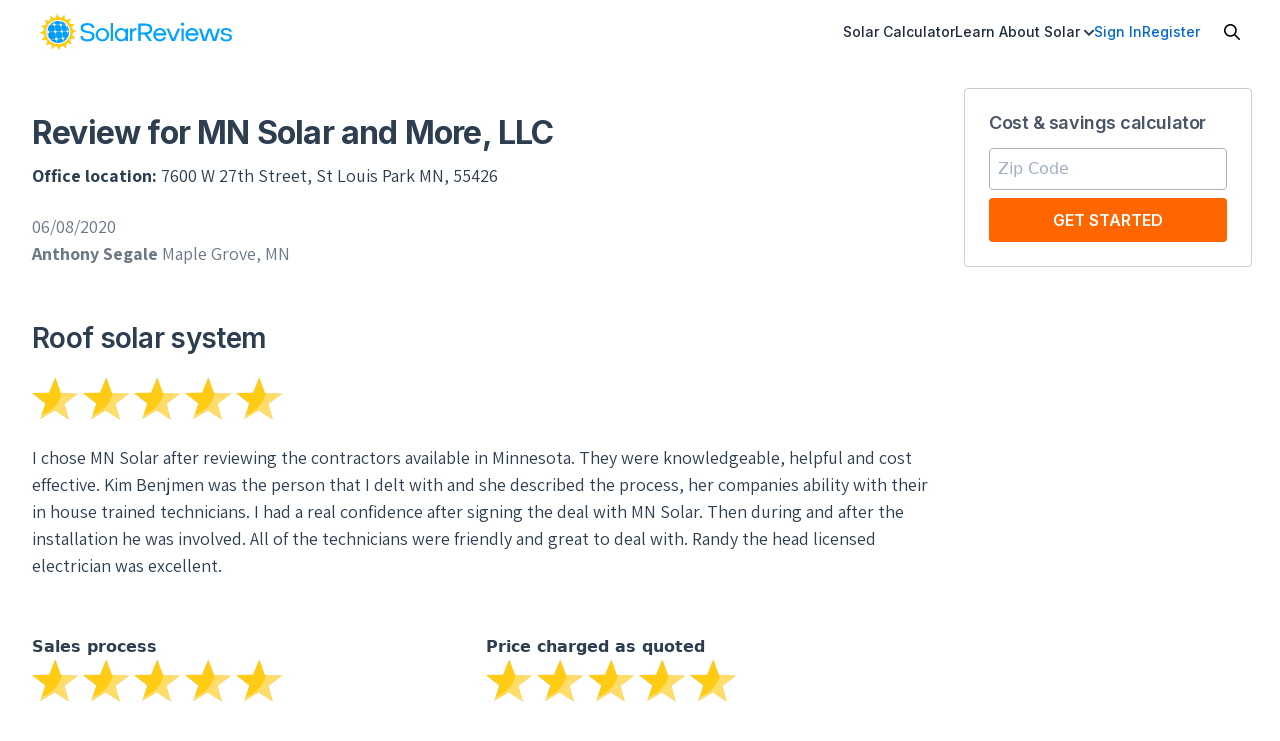

--- FILE ---
content_type: text/html; charset=UTF-8
request_url: https://www.solarreviews.com/view-review?reviewid=49872
body_size: 73300
content:
<!DOCTYPE html>
<html lang="en">
    <head>
        <meta charset="utf-8">
        <meta http-equiv="X-UA-Compatible" content="IE=edge">
        <meta name="viewport" content="width=device-width, initial-scale=1, shrink-to-fit=no">
        <meta name="apple-mobile-web-app-title" content="SolarReviews">
        <meta name="geolocate-key" content="AIzaSyAedDENptsFg3OOQzHE7rCo5BjgbcOhL_U">
        <meta name="google-places-key" content="AIzaSyBOmF9kJlCqdiQoFvkX2Nj2KBdzMHvlWjA">
        <meta name="calc-client-script-url" content="https://d3tw7nt15cf0n7.cloudfront.net/20220201.055716/js/calculator-client.umd.min.js">
            <title>
                MN Solar and More, LLC review by Anthony Segale
    </title>
    <meta name="description" content="I chose MN Solar after reviewing the contractors available in Minnesota. They were knowledgeable, helpful and cost effective. Kim Benjmen was the person that I delt with and she described the process, her companies ability with their in house trained techn">
    <meta name="robots" content="noindex">

                        
                
                    <link rel="prefetch" href="https://d3tw7nt15cf0n7.cloudfront.net/20220201.055716/js/calculator-client.umd.min.js">
        
        <link rel="apple-touch-icon" href="https://www.solarreviews.com/build/images/apple-touch-icon-33c6a5b9.png" />
        <link rel="shortcut icon" type="image/x-icon" href="https://www.solarreviews.com/images/favicon.ico" />
        <link rel="profile" href="//gmpg.org/xfn/11" />
        <link rel="alternate" type="application/rss+xml" title="Solar Reviews &raquo; Feed" href="https://www.solarreviews.com/rss/feed.xml" />
        <link href="https://www.solarreviews.com/build/css/frontend-53a59026.css" rel="stylesheet">
        <link rel="preconnect" href="https://fonts.gstatic.com">
        <link href="https://fonts.googleapis.com/css2?family=Assistant:wght@200;300;400;450;500;600;650;700;800&family=Inter:wght@100;200;300;400;500;600;700;800;900&display=swap" rel="stylesheet">
        
                
<!-- Google Tag Manager -->
<script>(function(w,d,s,l,i){w[l]=w[l]||[];w[l].push({'gtm.start':
new Date().getTime(),event:'gtm.js'});var f=d.getElementsByTagName(s)[0],
j=d.createElement(s),dl=l!='dataLayer'?'&l='+l:'';j.async=true;j.src=
'https://www.googletagmanager.com/gtm.js?id='+i+dl;f.parentNode.insertBefore(j,f);
})(window,document,'script','dataLayer','GTM-TD6MZF');</script>
<!-- End Google Tag Manager -->

<!-- Global site tag (gtag.js) - Google Analytics -->
<script async src="https://www.googletagmanager.com/gtag/js?id=G-ZBX6XYKJ4L"></script>
<script>
  window.dataLayer = window.dataLayer || [];
  function gtag(){dataLayer.push(arguments);}
  gtag('js', new Date());

  gtag('config', 'G-ZBX6XYKJ4L');
</script>


        <script type="text/javascript">
                    var _gaq = _gaq || [];
        _gaq.push(['_setAccount', 'UA-36742202-1']);
        _gaq.push(['_trackPageview']);

        if(typeof _gaq_delay  !== 'undefined')
    _gaq.push(_gaq_delay.pop());

(function() {
    var ga = document.createElement('script'); ga.type = 'text/javascript'; ga.async = true;
    ga.src = ('https:' == document.location.protocol ? 'https://ssl' : 'http://www') + '.google-analytics.com/ga.js';
    var s = document.getElementsByTagName('script')[0]; s.parentNode.insertBefore(ga, s);
})();

function sendGaEvent(category, action, label) {
    var trackEventData = ['_trackEvent', category, action, label, 0, true];
    if(typeof _gaq  !== 'undefined') {
        _gaq.push(trackEventData);
    }
    else {
        _gaq_delay.push(trackEventData);
    }
}
        </script>
                <script src="https://maps.googleapis.com/maps/api/js?key=AIzaSyBOmF9kJlCqdiQoFvkX2Nj2KBdzMHvlWjA&libraries=places"></script>
            </head>
    <body class="text-grey-500" role="document">
            <header>
            <nav class="bg-white">
        <div class="header-navbar h-16 flex items-center max-w-screen-xl mx-auto px-3 md:px-10 relative">
            <a role="link" href="https://www.solarreviews.com/">
                <img class="w-48 h-16" src="https://www.solarreviews.com/build/images/SR-Logo-8bde5922.svg" alt="SolarReviews">
            </a>
            <!-- Desktop Nav Links -->
            <div role="group" class="hidden lg:inline-flex gap-4.5 items-center ml-auto">
                <a role="menuitem" class="nav-links text-slate-800 hover:text-blue-500 duration-300" href="https://www.solarreviews.com/solar-calculator">Solar Calculator</a>
                <div aria-haspopup="menu" class="inline-flex open-menu items-center cursor-pointer group group-hover">
                    <p class="nav-links text-slate-800 hover:text-blue-500 duration-300 pb-0 mb-0">Learn About Solar</p>
                    <svg aria-hidden="true" class="ml-1 group-hover:text-blue-500 fill-current transform transition" width="10" height="7" viewBox="0 0 10 7" fill="none" xmlns="http://www.w3.org/2000/svg"><path fill-rule="evenodd" clip-rule="evenodd" d="M9.70704 1.02643C9.51951 0.838959 9.26521 0.733643 9.00004 0.733643C8.73488 0.733643 8.48057 0.838958 8.29304 1.02643L5.00004 4.31943L1.70704 1.02643C1.51844 0.844271 1.26584 0.743476 1.00364 0.745755C0.741443 0.748033 0.490631 0.853202 0.305223 1.03861C0.119814 1.22402 0.0146453 1.47483 0.0123669 1.73703C0.0100884 1.99922 0.110883 2.25183 0.293041 2.44043L4.29304 6.44043C4.48057 6.6279 4.73488 6.73322 5.00004 6.73322C5.26521 6.73322 5.51951 6.6279 5.70704 6.44043L9.70704 2.44043C9.89451 2.2529 9.99983 1.99859 9.99983 1.73343C9.99983 1.46827 9.89451 1.21396 9.70704 1.02643Z"/></svg>
                </div>
                <a role="menuitem" class="nav-links text-blue-500 hover:text-blue-550" href="https://dashboard.solarreviews.com/login">Sign In</a>
                <a role="menuitem" class="nav-links text-blue-500 hover:text-blue-550" href="https://www.solarreviews.com/company-registration">Register</a>
            </div>
            <!-- Mobile Nav Hamburger -->
            <div class="lg:hidden ml-auto">
                <svg aria-haspopup="menu" class="w-4 h-4 open-menu fill-current cursor-pointer text-blue-800" viewBox="0 0 21 13" fill="none" xmlns="http://www.w3.org/2000/svg"><path fill-rule="evenodd" clip-rule="evenodd" d="M3.5 1C3.5 0.447715 3.94772 0 4.5 0H20C20.5523 0 21 0.447715 21 1C21 1.55228 20.5523 2 20 2H4.5C3.94772 2 3.5 1.55228 3.5 1ZM0 6.5C0 5.94772 0.447715 5.5 1 5.5H20C20.5523 5.5 21 5.94772 21 6.5C21 7.05228 20.5523 7.5 20 7.5H1C0.447715 7.5 0 7.05228 0 6.5ZM10.6875 12C10.6875 11.4477 11.1352 11 11.6875 11H20C20.5523 11 21 11.4477 21 12C21 12.5523 20.5523 13 20 13H11.6875C11.1352 13 10.6875 12.5523 10.6875 12Z"/></svg>
            </div>
            <div class="relative flex items-center ml-4">
                                    <button class="items-center pl-0 text-grey-400 hover:text-blue-500 flex focus:outline-none search-bar-expand toggle-company-search z-40">
                        <svg class="w-3" role="img" aria-labelledby="search-toggle" width="20" height="20" viewBox="0 0 20 20" fill="none" xmlns="http://www.w3.org/2000/svg">
                            <title id="search-toggle">Search button toggle</title>
                            <path fill-rule="evenodd" clip-rule="evenodd" d="M8 2C6.4087 2 4.88258 2.63214 3.75736 3.75736C2.63214 4.88258 2 6.4087 2 8C2 8.78793 2.15519 9.56815 2.45672 10.2961C2.75825 11.0241 3.20021 11.6855 3.75736 12.2426C4.31451 12.7998 4.97595 13.2417 5.7039 13.5433C6.43185 13.8448 7.21207 14 8 14C8.78793 14 9.56815 13.8448 10.2961 13.5433C11.0241 13.2417 11.6855 12.7998 12.2426 12.2426C12.7998 11.6855 13.2417 11.0241 13.5433 10.2961C13.8448 9.56815 14 8.78793 14 8C14 6.4087 13.3679 4.88258 12.2426 3.75736C11.1174 2.63214 9.5913 2 8 2ZM2.34315 2.34315C3.84344 0.842855 5.87827 0 8 0C10.1217 0 12.1566 0.842855 13.6569 2.34315C15.1571 3.84344 16 5.87827 16 8C16 9.05057 15.7931 10.0909 15.391 11.0615C15.1172 11.7226 14.7565 12.3425 14.3196 12.9054L19.7071 18.2929C20.0976 18.6834 20.0976 19.3166 19.7071 19.7071C19.3166 20.0976 18.6834 20.0976 18.2929 19.7071L12.9054 14.3196C12.3425 14.7565 11.7226 15.1172 11.0615 15.391C10.0909 15.7931 9.05057 16 8 16C6.94943 16 5.90914 15.7931 4.93853 15.391C3.96793 14.989 3.08601 14.3997 2.34315 13.6569C1.60028 12.914 1.011 12.0321 0.608964 11.0615C0.206926 10.0909 0 9.05058 0 8C5.96046e-08 5.87827 0.842855 3.84344 2.34315 2.34315Z" fill="black"/>
                        </svg>
                    </button>
                                <div class="hidden search-block absolute right-0 w-64 sm:w-80 ml-4">
                    <div class="company-search search" >
	<div class="z-50 flex flex-row relative items-center">
		<input type="text" class="rounded pl-6 pr-2 py-2 border-grey-300 border flex-auto company-search-input"
			   placeholder="Search company">
					<div class="search-icon h-3 w-3 absolute">
				<svg width="16" height="16" viewBox="0 0 16 16" fill="none" xmlns="http://www.w3.org/2000/svg">
					<path fill-rule="evenodd" clip-rule="evenodd" d="M10.2965 9.67222H10.9911L14.7191 13.4178C15.0796 13.7783 15.0796 14.3674 14.7191 14.7279C14.3586 15.0884 13.7695 15.0884 13.409 14.7279L9.67222 10.9911V10.2965L9.43483 10.0503C8.20389 11.1054 6.52453 11.6505 4.73967 11.3516C2.29537 10.9383 0.343455 8.89849 0.0445122 6.43661C-0.412694 2.71741 2.71741 -0.412694 6.43661 0.0445122C8.89849 0.343455 10.9383 2.29537 11.3516 4.73967C11.6505 6.52453 11.1054 8.20389 10.0503 9.43483L10.2965 9.67222ZM1.7589 5.71518C1.7589 7.90449 3.52618 9.67177 5.7155 9.67177C7.90481 9.67177 9.67209 7.90449 9.67209 5.71518C9.67209 3.52586 7.90481 1.75859 5.7155 1.75859C3.52618 1.75859 1.7589 3.52586 1.7589 5.71518Z" fill="#ABB2B9"/>
				</svg>
			</div>
							<div class="search-bar-close cursor-pointer absolute right-0 h-3 w-3 mr-3 text-grey-400 hover:text-blue-500">
					<svg class="fill-current" width="18" height="18" viewBox="0 0 18 18" fill="none" xmlns="http://www.w3.org/2000/svg">
						<path d="M16.4573 0.707117C16.0668 0.316584 15.4336 0.316546 15.0431 0.707034L9.70634 6.04297C9.3158 6.43345 8.68265 6.43342 8.29215 6.04288L2.95694 0.7072C2.56641 0.316634 1.93319 0.316635 1.54266 0.707201L0.707013 1.54292C0.31653 1.93344 0.31653 2.56656 0.707013 2.95708L6.04239 8.29293C6.43287 8.68344 6.43287 9.31656 6.04239 9.70708L0.707012 15.0429C0.316529 15.4334 0.31653 16.0666 0.707013 16.4571L1.54266 17.2928C1.93319 17.6834 2.56641 17.6834 2.95694 17.2928L8.29215 11.9571C8.68265 11.5666 9.3158 11.5665 9.70634 11.957L15.0431 17.293C15.4336 17.6835 16.0668 17.6834 16.4573 17.2929L17.293 16.4571C17.6835 16.0666 17.6835 15.4334 17.293 15.0429L11.9576 9.70707C11.5671 9.31656 11.5671 8.68344 11.9576 8.29292L17.293 2.95708C17.6835 2.56656 17.6835 1.93344 17.293 1.54292L16.4573 0.707117Z"/>
					</svg>
				</div>
						</div>

	<div class="z-50 search-results hidden">

	</div>
</div>
                </div>
            </div>
            <div role="menu" class="main-menu animate-close-class absolute overflow-hidden left-0 bg-white shadow-xl inset-x-0 z-50 lg:mx-10 rounded-b-lg border-b lg:border-l lg:border-r border-blue-300"  style="top: 4rem;">
    <div class="block bg-blue-200 bg-opacity-50 border-blue-300 px-5 py-3">
        <div class="block lg:flex lg:space-x-10 items-center">
            <div>
                <p class="text-slate-800 font-medium font-display" style="font-size: 16px;">Review a solar installer</p>
            </div>
            <a role="menuitem" href="https://www.solarreviews.com/add-review" class="mt-2 font-display lg:mt-0 border inline-block font-medium border-blue-500 text-blue-500 hover:bg-blue-200 hover:text-blue-500 rounded-md text-sm px-5 py-2">Write a review</a>
        </div>
    </div>
    <div class="grid lg:flex">
        <div class="flex-col flex-grow lg:max-h-full overflow-y-auto" style="max-height: 40vh;">
            <div class="block lg:flex lg:flex-wrap space-y-4 lg:space-y-0 lg:col-gap-16 p-5">
                <div>
                    <p class="block font-display flex items-center text-sm font-medium uppercase tracking-wider text-slate-500 border-b border-slate-200 pb-2">
                        <svg class="mr-1 fill-current text-yellow-600" width="15" height="15" viewBox="0 0 15 15" fill="none" xmlns="http://www.w3.org/2000/svg">
                            <path d="M6.48257 0.69075C6.78257 -0.23025 8.08557 -0.23025 8.38457 0.69075L9.45457 3.98275C9.51994 4.18324 9.64702 4.35793 9.81764 4.48185C9.98826 4.60578 10.1937 4.67259 10.4046 4.67275H13.8666C14.8356 4.67275 15.2376 5.91275 14.4546 6.48275L11.6546 8.51675C11.4836 8.64078 11.3563 8.81576 11.2909 9.0166C11.2255 9.21745 11.2254 9.43384 11.2906 9.63475L12.3606 12.9268C12.6606 13.8478 11.6056 14.6148 10.8206 14.0448L8.02057 12.0107C7.84977 11.8868 7.64413 11.82 7.43307 11.82C7.22201 11.82 7.01636 11.8868 6.84557 12.0107L4.04557 14.0448C3.26157 14.6148 2.20757 13.8478 2.50657 12.9268L3.57657 9.63475C3.64174 9.43384 3.64163 9.21745 3.57623 9.0166C3.51084 8.81576 3.38354 8.64078 3.21257 8.51675L0.413568 6.48375C-0.369432 5.91375 0.033568 4.67375 1.00157 4.67375H4.46257C4.67362 4.67381 4.87927 4.60709 5.05009 4.48315C5.22091 4.35921 5.34814 4.1844 5.41357 3.98375L6.48357 0.69175L6.48257 0.69075Z" />
                        </svg>
                        Reviews</p>
                    <div role="group" class="block space-y-2.5 py-3 min-h-[8rem] flex-shrink-0">
                        <a role="menuitem" class="text-slate-800 font-medium block hover:text-blue-500 font-display" href="https://www.solarreviews.com/solar-companies">Solar companies</a>
                        <a role="menuitem" class="text-slate-800 font-medium block hover:text-blue-500 font-display" href="https://www.solarreviews.com/solar-panel-reviews">Solar panels</a>
                        <a role="menuitem" class="text-slate-800 font-medium block hover:text-blue-500 font-display" href="https://www.solarreviews.com/solar-inverter-reviews">Solar inverters</a>
                        <a role="menuitem" class="text-slate-800 font-medium block hover:text-blue-500 font-display" href="https://www.solarreviews.com/solar-battery-reviews">Solar batteries</a>
                    </div>
                </div>
                <div>
                    <p class="block font-display flex items-center text-sm font-medium uppercase tracking-wider text-slate-500 border-b border-slate-200 pb-2">
                        <svg class="mr-1 text-cyan-400 fill-current" width="20" height="20" viewBox="0 0 20 20" fill="none" xmlns="http://www.w3.org/2000/svg">
                            <path fill-rule="evenodd" clip-rule="evenodd" d="M18 10C18 12.1217 17.1571 14.1566 15.6569 15.6569C14.1566 17.1571 12.1217 18 10 18C7.87827 18 5.84344 17.1571 4.34315 15.6569C2.84285 14.1566 2 12.1217 2 10C2 7.87827 2.84285 5.84344 4.34315 4.34315C5.84344 2.84285 7.87827 2 10 2C12.1217 2 14.1566 2.84285 15.6569 4.34315C17.1571 5.84344 18 7.87827 18 10ZM11 6C11 6.26522 10.8946 6.51957 10.7071 6.70711C10.5196 6.89464 10.2652 7 10 7C9.73478 7 9.48043 6.89464 9.29289 6.70711C9.10536 6.51957 9 6.26522 9 6C9 5.73478 9.10536 5.48043 9.29289 5.29289C9.48043 5.10536 9.73478 5 10 5C10.2652 5 10.5196 5.10536 10.7071 5.29289C10.8946 5.48043 11 5.73478 11 6ZM9 9C8.73478 9 8.48043 9.10536 8.29289 9.29289C8.10536 9.48043 8 9.73478 8 10C8 10.2652 8.10536 10.5196 8.29289 10.7071C8.48043 10.8946 8.73478 11 9 11V14C9 14.2652 9.10536 14.5196 9.29289 14.7071C9.48043 14.8946 9.73478 15 10 15H11C11.2652 15 11.5196 14.8946 11.7071 14.7071C11.8946 14.5196 12 14.2652 12 14C12 13.7348 11.8946 13.4804 11.7071 13.2929C11.5196 13.1054 11.2652 13 11 13V10C11 9.73478 10.8946 9.48043 10.7071 9.29289C10.5196 9.10536 10.2652 9 10 9H9Z"/>
                        </svg>

                        Guides</p>
                    <div role="group" class="block space-y-2.5 py-3 min-h-[8rem] flex-shrink-0">
                        <a role="menuitem" class="text-slate-800 font-medium block hover:text-blue-500 font-display" href="https://www.solarreviews.com/blog/pros-and-cons-of-solar-energy">Pros and cons of solar</a>
                        <a role="menuitem" class="text-slate-800 font-medium block hover:text-blue-500 font-display" href="https://www.solarreviews.com/solar-panel-cost">Solar costs and financing</a>
                        <a role="menuitem" class="text-slate-800 font-medium block hover:text-blue-500 font-display" href="https://www.solarreviews.com/blog/federal-solar-tax-credit">Federal solar tax credit</a>
                        <a role="menuitem" class="text-slate-800 font-medium block hover:text-blue-500 font-display" href="https://www.solarreviews.com/blog/how-many-solar-panels-do-i-need-to-run-my-house">How many solar panels do I need?</a>
                    </div>
                </div>
                <div>
                    <p class="block font-display flex items-center text-sm font-medium uppercase tracking-wider text-slate-500 border-b border-slate-200 pb-2">
                        <svg class="mr-1 text-green-400 fill-current" width="20" height="20" viewBox="0 0 20 20" fill="none" xmlns="http://www.w3.org/2000/svg">
                            <path d="M11 3C11 2.73478 10.8946 2.48043 10.7071 2.29289C10.5196 2.10536 10.2652 2 10 2C9.73478 2 9.48043 2.10536 9.29289 2.29289C9.10536 2.48043 9 2.73478 9 3V4C9 4.26522 9.10536 4.51957 9.29289 4.70711C9.48043 4.89464 9.73478 5 10 5C10.2652 5 10.5196 4.89464 10.7071 4.70711C10.8946 4.51957 11 4.26522 11 4V3ZM15.657 5.757C15.8392 5.5684 15.94 5.3158 15.9377 5.0536C15.9354 4.7914 15.8302 4.54059 15.6448 4.35518C15.4594 4.16977 15.2086 4.0646 14.9464 4.06233C14.6842 4.06005 14.4316 4.16084 14.243 4.343L13.536 5.05C13.3538 5.2386 13.253 5.4912 13.2553 5.7534C13.2576 6.0156 13.3628 6.26641 13.5482 6.45182C13.7336 6.63723 13.9844 6.7424 14.2466 6.74467C14.5088 6.74695 14.7614 6.64616 14.95 6.464L15.657 5.757ZM18 10C18 10.2652 17.8946 10.5196 17.7071 10.7071C17.5196 10.8946 17.2652 11 17 11H16C15.7348 11 15.4804 10.8946 15.2929 10.7071C15.1054 10.5196 15 10.2652 15 10C15 9.73478 15.1054 9.48043 15.2929 9.29289C15.4804 9.10536 15.7348 9 16 9H17C17.2652 9 17.5196 9.10536 17.7071 9.29289C17.8946 9.48043 18 9.73478 18 10ZM5.05 6.464C5.14225 6.55951 5.25259 6.63569 5.3746 6.6881C5.4966 6.74051 5.62782 6.7681 5.7606 6.76925C5.89338 6.7704 6.02506 6.7451 6.14795 6.69482C6.27085 6.64454 6.3825 6.57029 6.4764 6.4764C6.57029 6.3825 6.64454 6.27085 6.69482 6.14795C6.7451 6.02506 6.7704 5.89338 6.76925 5.7606C6.7681 5.62782 6.74051 5.4966 6.6881 5.3746C6.63569 5.25259 6.55951 5.14225 6.464 5.05L5.757 4.343C5.5684 4.16084 5.3158 4.06005 5.0536 4.06233C4.7914 4.0646 4.54059 4.16977 4.35518 4.35518C4.16977 4.54059 4.0646 4.7914 4.06233 5.0536C4.06005 5.3158 4.16084 5.5684 4.343 5.757L5.05 6.464ZM5 10C5 10.2652 4.89464 10.5196 4.70711 10.7071C4.51957 10.8946 4.26522 11 4 11H3C2.73478 11 2.48043 10.8946 2.29289 10.7071C2.10536 10.5196 2 10.2652 2 10C2 9.73478 2.10536 9.48043 2.29289 9.29289C2.48043 9.10536 2.73478 9 3 9H4C4.26522 9 4.51957 9.10536 4.70711 9.29289C4.89464 9.48043 5 9.73478 5 10ZM8 16V15H12V16C12 16.5304 11.7893 17.0391 11.4142 17.4142C11.0391 17.7893 10.5304 18 10 18C9.46957 18 8.96086 17.7893 8.58579 17.4142C8.21071 17.0391 8 16.5304 8 16ZM12 14C12.015 13.66 12.208 13.354 12.477 13.141C13.1297 12.6263 13.6058 11.921 13.8391 11.1232C14.0725 10.3253 14.0515 9.47466 13.7791 8.68933C13.5067 7.904 12.9964 7.22304 12.3191 6.74112C11.6418 6.25919 10.8312 6.00022 10 6.00022C9.16876 6.00022 8.35818 6.25919 7.6809 6.74112C7.00363 7.22304 6.49332 7.904 6.22091 8.68933C5.94849 9.47466 5.9275 10.3253 6.16086 11.1232C6.39421 11.921 6.87032 12.6263 7.523 13.141C7.793 13.354 7.985 13.66 7.999 14H12.001H12Z"/>
                        </svg>
                        Home energy</p>
                    <div role="group" class="block space-y-2.5 py-3 min-h-[8rem] flex-shrink-0">
                        <a role="menuitem" class="text-slate-800 font-medium block hover:text-blue-500 font-display" href="https://www.solarreviews.com/going-solar-with-your-utility">Going solar with your utility</a>
                        <a role="menuitem" class="text-slate-800 font-medium block hover:text-blue-500 font-display" href="https://www.solarreviews.com/blog/best-electric-cars-for-every-budget">Electric vehicles</a>
                        <a role="menuitem" class="text-slate-800 font-medium block hover:text-blue-500 font-display" href="https://www.solarreviews.com/blog/energy-conservation-5-ways">Energy efficiency</a>
                        <a role="menuitem" class="text-slate-800 font-medium block hover:text-blue-500 font-display" href="https://www.solarreviews.com/blog/ev-incentives">Incentives for buying EVs</a>
                    </div>
                </div>
                <div>
                    <div class="inline-flex items-center">
                        <a href="https://www.solarreviews.com/blog" class="font-medium font-display block text-slate-800 hover:text-blue-500">See all guides</a>
                        <svg class="w-3.5 ml-2 fill-current text-blue-500" viewBox="0 0 16 8" fill="none" xmlns="http://www.w3.org/2000/svg"><path fill-rule="evenodd" clip-rule="evenodd" d="M12.1716 0.464562L15.3536 3.64654C15.5488 3.8418 15.5488 4.15839 15.3536 4.35365L12.1716 7.53563C11.9763 7.73089 11.6597 7.73089 11.4645 7.53563C11.2692 7.34037 11.2692 7.02378 11.4645 6.82852L13.7929 4.5001H0V3.5001H13.7929L11.4645 1.17167C11.2692 0.976407 11.2692 0.659824 11.4645 0.464562C11.6597 0.2693 11.9763 0.2693 12.1716 0.464562Z"></path></svg>
                    </div>
                </div>
            </div>
            <div class="block lg:hidden px-5 pb-6 space-y-6">
                <a role="menuitem" class="text-blue-500 font-display font-medium block" href="https://dashboard.solarreviews.com/login">Sign in</a>
                <a role="menuitem" class="text-blue-500 font-display font-medium block" href="https://www.solarreviews.com/company-registration">Register</a>
            </div>
        </div>
    </div>
    <div class="block bg-blue-200 bg-opacity-50 px-5 py-4">
        <div class="block lg:flex lg:space-x-12 items-center">
            <div>
                <p class="text-slate-800 font-medium font-display pb-0 mb-0" style="font-size: 16px;">Cost and savings calculator</p>
                <p class="text-slate-800 text-sm font-display">Use our calculator to quickly get price cost estimates for your specific project.</p>
            </div>
            <a role="menuitem" href="https://www.solarreviews.com/solar-calculator" class="mt-3 font-display lg:mt-0 border inline-block font-medium border-blue-500 text-blue-500 hover:bg-blue-200 hover:text-blue-500 rounded-md text-sm px-5 py-2">Calculate now</a>
        </div>
    </div>
</div>
            <div class="menu-underlay"></div>
        </div>
    </nav>
</header>            <div class="bg-white h-16 md:h-8.2 w-full"></div>

            <div class="bg-main-cta transition-all duration-1000 ease-in-out calc-main-cta" style="display: none;">
	<div class="py-0 flex justify-center">
		<div class="bg-blue-700 md:py-6 w-full bg-opacity-75">
			<div class="px-4 pt-8 pb-5 md:p-4">
				<h2 class="text-left md:text-center text-white md:px-8">Compare prices and reviews of solar providers near you online</h1>
				<form class="flex flex-wrap items-left justify-left md:items-center md:justify-center mt-3">
					<label class="lg:flex">
						<input
                                        class="input mr-2" type="number" placeholder="" pattern="[0-9]*" name="" >						<a  href="" class="btn btn-orange   cursor-pointer" >
    Start
</a>
					</label>
				</form>
				<div class="hidden md:flex justify-center pt-2">
											<div class="block text-center text-white p-3">
	<svg class="h-16 w-16 mx-auto pl-1" style="display:block" xmlns="http://www.w3.org/2000/svg">
		<path d="M31.3729 0.230713L23.1511 20.834L0.394531 21.2745L18.1104 35.2221L11.4547 56.3637L30.5899 44.3247L49.2846 56.9999L43.4119 35.6136L61.5682 22.2532L38.8116 21.0787L31.3729 0.230713Z" fill="#FFCB13"/>
		<path d="M40.2309 21.1765C37.1478 35.0262 26.7727 46.2333 13.1188 51.1272L11.4548 56.3636L30.59 44.3736L49.2846 56.9998L43.412 35.6624L61.5683 22.3021L40.2309 21.1765Z" fill="#FFEAA1" opacity="0.6"/>
	</svg>
	<h5 class="font-bold pb-0 pt-1">33,992</h5>
							<p class="pb-0">Company reviews</p>
</div>						<div class="block text-center text-white p-3">
	<svg class="h-16 w-16 mx-auto pl-1" style="display:block" xmlns="http://www.w3.org/2000/svg">
		<path d="M31.3729 0.230713L23.1511 20.834L0.394531 21.2745L18.1104 35.2221L11.4547 56.3637L30.5899 44.3247L49.2846 56.9999L43.4119 35.6136L61.5682 22.2532L38.8116 21.0787L31.3729 0.230713Z" fill="#FFCB13"/>
		<path d="M40.2309 21.1765C37.1478 35.0262 26.7727 46.2333 13.1188 51.1272L11.4548 56.3636L30.59 44.3736L49.2846 56.9998L43.412 35.6624L61.5683 22.3021L40.2309 21.1765Z" fill="#FFEAA1" opacity="0.6"/>
	</svg>
	<h5 class="font-bold pb-0 pt-1">5,322</h5>
							<p class="pb-0">Equipment reviews</p>
</div>										<div class="block text-center text-white p-3">
	<svg class="h-16 w-16 mx-auto pl-1" style="display:block" xmlns="http://www.w3.org/2000/svg">
		<path d="M31.3729 0.230713L23.1511 20.834L0.394531 21.2745L18.1104 35.2221L11.4547 56.3637L30.5899 44.3247L49.2846 56.9999L43.4119 35.6136L61.5682 22.2532L38.8116 21.0787L31.3729 0.230713Z" fill="#FFCB13"/>
		<path d="M40.2309 21.1765C37.1478 35.0262 26.7727 46.2333 13.1188 51.1272L11.4548 56.3636L30.59 44.3736L49.2846 56.9998L43.412 35.6624L61.5683 22.3021L40.2309 21.1765Z" fill="#FFEAA1" opacity="0.6"/>
	</svg>
	<h5 class="font-bold pb-0 pt-1">1,362</h5>
						<p class="pb-0">Individual panel prices</p>
</div>					<div class="block text-center text-white p-3">
	<svg class="h-16 w-16 mx-auto pl-1" style="display:block" xmlns="http://www.w3.org/2000/svg">
		<path d="M31.3729 0.230713L23.1511 20.834L0.394531 21.2745L18.1104 35.2221L11.4547 56.3637L30.5899 44.3247L49.2846 56.9999L43.4119 35.6136L61.5682 22.2532L38.8116 21.0787L31.3729 0.230713Z" fill="#FFCB13"/>
		<path d="M40.2309 21.1765C37.1478 35.0262 26.7727 46.2333 13.1188 51.1272L11.4548 56.3636L30.59 44.3736L49.2846 56.9998L43.412 35.6624L61.5683 22.3021L40.2309 21.1765Z" fill="#FFEAA1" opacity="0.6"/>
	</svg>
	<h5 class="font-bold pb-0 pt-1">560</h5>
						<p class="pb-0">Prices of DIY kits</p>
</div>					<div class="block text-center text-white p-3">
	<svg class="h-16 w-16 mx-auto pl-1" style="display:block" xmlns="http://www.w3.org/2000/svg">
		<path d="M31.3729 0.230713L23.1511 20.834L0.394531 21.2745L18.1104 35.2221L11.4547 56.3637L30.5899 44.3247L49.2846 56.9999L43.4119 35.6136L61.5682 22.2532L38.8116 21.0787L31.3729 0.230713Z" fill="#FFCB13"/>
		<path d="M40.2309 21.1765C37.1478 35.0262 26.7727 46.2333 13.1188 51.1272L11.4548 56.3636L30.59 44.3736L49.2846 56.9998L43.412 35.6624L61.5683 22.3021L40.2309 21.1765Z" fill="#FFEAA1" opacity="0.6"/>
	</svg>
	<h5 class="font-bold pb-0 pt-1">3,721</h5>
						<p class="pb-0">Installed system prices</p>
</div>				</div>
			</div>
		</div>
	</div>
</div>

<div class="transition-all duration-1000 ease-in-out opacity-0 h-0 calc-client-container pointer-events-none">
	<div class="calculator-client" calc-name="open-calculator"
                
    
    
    
    
    
        cta-background="https://www.solarreviews.com/build/images/bg-default-panels-3e66f8d9.jpg"
            background-overlay-class="bg-no-opacity"
    
    
    
            calc-target-url="https://www.solarreviews.com/solar-estimator"
    
            calc-load-on-target-page="true"
    
    
    >
</div>

    </div>

            <div class="w-full max-w-screen-xl px-4 md:px-5 grid grid-cols-1 lg:grid-cols-7 xl:grid-cols-4 gap-3 mx-auto min-h-screen">
                <div class="w-full lg:col-span-5 xl:col-span-3">
                        <div class="my-7 "  >
        <h1>Review for MN Solar and More, LLC</h1>

        
                    <p><strong>Office location:</strong> 7600 W 27th Street, St Louis Park MN, 55426</p>
                <p class="text-grey-400 mb-5">06/08/2020<br/>
            <strong>Anthony Segale</strong>
                            Maple Grove, MN
                    </p>
                    <h2>Roof solar system </h2>
                <div>
    <div class="star-rating mb-4 h-full"
             >
        <div class="star-bg">
                                            <svg width="46" height="43" fill="none"
                     xmlns="http://www.w3.org/2000/svg" viewBox="0 0 35 32" class="star">
                    <path d="M17.724 0L13.02 11.614 0 11.862l10.136 7.862-3.808 11.917 10.948-6.786L27.972 32l-3.36-12.055L35 12.414l-13.02-.662L17.724 0z"
                          fill="#CACFD3"/>
                </svg>
                                                            <svg width="46" height="43" fill="none"
                     xmlns="http://www.w3.org/2000/svg" viewBox="0 0 35 32" class="star">
                    <path d="M17.724 0L13.02 11.614 0 11.862l10.136 7.862-3.808 11.917 10.948-6.786L27.972 32l-3.36-12.055L35 12.414l-13.02-.662L17.724 0z"
                          fill="#CACFD3"/>
                </svg>
                                                            <svg width="46" height="43" fill="none"
                     xmlns="http://www.w3.org/2000/svg" viewBox="0 0 35 32" class="star">
                    <path d="M17.724 0L13.02 11.614 0 11.862l10.136 7.862-3.808 11.917 10.948-6.786L27.972 32l-3.36-12.055L35 12.414l-13.02-.662L17.724 0z"
                          fill="#CACFD3"/>
                </svg>
                                                            <svg width="46" height="43" fill="none"
                     xmlns="http://www.w3.org/2000/svg" viewBox="0 0 35 32" class="star">
                    <path d="M17.724 0L13.02 11.614 0 11.862l10.136 7.862-3.808 11.917 10.948-6.786L27.972 32l-3.36-12.055L35 12.414l-13.02-.662L17.724 0z"
                          fill="#CACFD3"/>
                </svg>
                                                            <svg width="46" height="43" fill="none"
                     xmlns="http://www.w3.org/2000/svg" viewBox="0 0 35 32" class="star">
                    <path d="M17.724 0L13.02 11.614 0 11.862l10.136 7.862-3.808 11.917 10.948-6.786L27.972 32l-3.36-12.055L35 12.414l-13.02-.662L17.724 0z"
                          fill="#CACFD3"/>
                </svg>
                                    </div>
        <div class="star-fg" style="width: 100%">
                                            <svg width="46" height="43" fill="none"
                     xmlns="http://www.w3.org/2000/svg" viewBox="0 0 35 32" class="star">
                    <path d="M17.724 0L13.02 11.614 0 11.862l10.136 7.862-3.808 11.917 10.948-6.786L27.972 32l-3.36-12.055L35 12.414l-13.02-.662L17.724 0z"
                          fill="#FFCB13"/>
                    <path d="M22.792 11.807c-1.764 7.807-7.7 14.124-15.512 16.883l-.952 2.951 10.948-6.758L27.972 32l-3.36-12.028L35 12.442l-12.208-.635z"
                          fill="#FFEAA1" opacity=".6"/>
                </svg>
                                                            <svg width="46" height="43" fill="none"
                     xmlns="http://www.w3.org/2000/svg" viewBox="0 0 35 32" class="star">
                    <path d="M17.724 0L13.02 11.614 0 11.862l10.136 7.862-3.808 11.917 10.948-6.786L27.972 32l-3.36-12.055L35 12.414l-13.02-.662L17.724 0z"
                          fill="#FFCB13"/>
                    <path d="M22.792 11.807c-1.764 7.807-7.7 14.124-15.512 16.883l-.952 2.951 10.948-6.758L27.972 32l-3.36-12.028L35 12.442l-12.208-.635z"
                          fill="#FFEAA1" opacity=".6"/>
                </svg>
                                                            <svg width="46" height="43" fill="none"
                     xmlns="http://www.w3.org/2000/svg" viewBox="0 0 35 32" class="star">
                    <path d="M17.724 0L13.02 11.614 0 11.862l10.136 7.862-3.808 11.917 10.948-6.786L27.972 32l-3.36-12.055L35 12.414l-13.02-.662L17.724 0z"
                          fill="#FFCB13"/>
                    <path d="M22.792 11.807c-1.764 7.807-7.7 14.124-15.512 16.883l-.952 2.951 10.948-6.758L27.972 32l-3.36-12.028L35 12.442l-12.208-.635z"
                          fill="#FFEAA1" opacity=".6"/>
                </svg>
                                                            <svg width="46" height="43" fill="none"
                     xmlns="http://www.w3.org/2000/svg" viewBox="0 0 35 32" class="star">
                    <path d="M17.724 0L13.02 11.614 0 11.862l10.136 7.862-3.808 11.917 10.948-6.786L27.972 32l-3.36-12.055L35 12.414l-13.02-.662L17.724 0z"
                          fill="#FFCB13"/>
                    <path d="M22.792 11.807c-1.764 7.807-7.7 14.124-15.512 16.883l-.952 2.951 10.948-6.758L27.972 32l-3.36-12.028L35 12.442l-12.208-.635z"
                          fill="#FFEAA1" opacity=".6"/>
                </svg>
                                                            <svg width="46" height="43" fill="none"
                     xmlns="http://www.w3.org/2000/svg" viewBox="0 0 35 32" class="star">
                    <path d="M17.724 0L13.02 11.614 0 11.862l10.136 7.862-3.808 11.917 10.948-6.786L27.972 32l-3.36-12.055L35 12.414l-13.02-.662L17.724 0z"
                          fill="#FFCB13"/>
                    <path d="M22.792 11.807c-1.764 7.807-7.7 14.124-15.512 16.883l-.952 2.951 10.948-6.758L27.972 32l-3.36-12.028L35 12.442l-12.208-.635z"
                          fill="#FFEAA1" opacity=".6"/>
                </svg>
                                    </div>
    </div>
</div>        <p>I chose MN Solar after reviewing the contractors available in Minnesota. They were knowledgeable, helpful and cost effective. Kim Benjmen was the person that I delt with and she described the process, her companies ability with their in house trained technicians. I had a real confidence after signing the deal with MN Solar. Then during and after the installation he was involved. All of the technicians were friendly and great to deal with. Randy the head licensed electrician was excellent. </p>

        
                    <div class="grid grid-cols-1 md:grid-cols-2 mt-3 mb-2">
                                    <div class="mt-3 mb-4">
                        <strong>Sales process</strong><br/>
                        <div>
    <div class="star-rating mb-4 h-full"
             >
        <div class="star-bg">
                                            <svg width="46" height="43" fill="none"
                     xmlns="http://www.w3.org/2000/svg" viewBox="0 0 35 32" class="star">
                    <path d="M17.724 0L13.02 11.614 0 11.862l10.136 7.862-3.808 11.917 10.948-6.786L27.972 32l-3.36-12.055L35 12.414l-13.02-.662L17.724 0z"
                          fill="#CACFD3"/>
                </svg>
                                                            <svg width="46" height="43" fill="none"
                     xmlns="http://www.w3.org/2000/svg" viewBox="0 0 35 32" class="star">
                    <path d="M17.724 0L13.02 11.614 0 11.862l10.136 7.862-3.808 11.917 10.948-6.786L27.972 32l-3.36-12.055L35 12.414l-13.02-.662L17.724 0z"
                          fill="#CACFD3"/>
                </svg>
                                                            <svg width="46" height="43" fill="none"
                     xmlns="http://www.w3.org/2000/svg" viewBox="0 0 35 32" class="star">
                    <path d="M17.724 0L13.02 11.614 0 11.862l10.136 7.862-3.808 11.917 10.948-6.786L27.972 32l-3.36-12.055L35 12.414l-13.02-.662L17.724 0z"
                          fill="#CACFD3"/>
                </svg>
                                                            <svg width="46" height="43" fill="none"
                     xmlns="http://www.w3.org/2000/svg" viewBox="0 0 35 32" class="star">
                    <path d="M17.724 0L13.02 11.614 0 11.862l10.136 7.862-3.808 11.917 10.948-6.786L27.972 32l-3.36-12.055L35 12.414l-13.02-.662L17.724 0z"
                          fill="#CACFD3"/>
                </svg>
                                                            <svg width="46" height="43" fill="none"
                     xmlns="http://www.w3.org/2000/svg" viewBox="0 0 35 32" class="star">
                    <path d="M17.724 0L13.02 11.614 0 11.862l10.136 7.862-3.808 11.917 10.948-6.786L27.972 32l-3.36-12.055L35 12.414l-13.02-.662L17.724 0z"
                          fill="#CACFD3"/>
                </svg>
                                    </div>
        <div class="star-fg" style="width: 100%">
                                            <svg width="46" height="43" fill="none"
                     xmlns="http://www.w3.org/2000/svg" viewBox="0 0 35 32" class="star">
                    <path d="M17.724 0L13.02 11.614 0 11.862l10.136 7.862-3.808 11.917 10.948-6.786L27.972 32l-3.36-12.055L35 12.414l-13.02-.662L17.724 0z"
                          fill="#FFCB13"/>
                    <path d="M22.792 11.807c-1.764 7.807-7.7 14.124-15.512 16.883l-.952 2.951 10.948-6.758L27.972 32l-3.36-12.028L35 12.442l-12.208-.635z"
                          fill="#FFEAA1" opacity=".6"/>
                </svg>
                                                            <svg width="46" height="43" fill="none"
                     xmlns="http://www.w3.org/2000/svg" viewBox="0 0 35 32" class="star">
                    <path d="M17.724 0L13.02 11.614 0 11.862l10.136 7.862-3.808 11.917 10.948-6.786L27.972 32l-3.36-12.055L35 12.414l-13.02-.662L17.724 0z"
                          fill="#FFCB13"/>
                    <path d="M22.792 11.807c-1.764 7.807-7.7 14.124-15.512 16.883l-.952 2.951 10.948-6.758L27.972 32l-3.36-12.028L35 12.442l-12.208-.635z"
                          fill="#FFEAA1" opacity=".6"/>
                </svg>
                                                            <svg width="46" height="43" fill="none"
                     xmlns="http://www.w3.org/2000/svg" viewBox="0 0 35 32" class="star">
                    <path d="M17.724 0L13.02 11.614 0 11.862l10.136 7.862-3.808 11.917 10.948-6.786L27.972 32l-3.36-12.055L35 12.414l-13.02-.662L17.724 0z"
                          fill="#FFCB13"/>
                    <path d="M22.792 11.807c-1.764 7.807-7.7 14.124-15.512 16.883l-.952 2.951 10.948-6.758L27.972 32l-3.36-12.028L35 12.442l-12.208-.635z"
                          fill="#FFEAA1" opacity=".6"/>
                </svg>
                                                            <svg width="46" height="43" fill="none"
                     xmlns="http://www.w3.org/2000/svg" viewBox="0 0 35 32" class="star">
                    <path d="M17.724 0L13.02 11.614 0 11.862l10.136 7.862-3.808 11.917 10.948-6.786L27.972 32l-3.36-12.055L35 12.414l-13.02-.662L17.724 0z"
                          fill="#FFCB13"/>
                    <path d="M22.792 11.807c-1.764 7.807-7.7 14.124-15.512 16.883l-.952 2.951 10.948-6.758L27.972 32l-3.36-12.028L35 12.442l-12.208-.635z"
                          fill="#FFEAA1" opacity=".6"/>
                </svg>
                                                            <svg width="46" height="43" fill="none"
                     xmlns="http://www.w3.org/2000/svg" viewBox="0 0 35 32" class="star">
                    <path d="M17.724 0L13.02 11.614 0 11.862l10.136 7.862-3.808 11.917 10.948-6.786L27.972 32l-3.36-12.055L35 12.414l-13.02-.662L17.724 0z"
                          fill="#FFCB13"/>
                    <path d="M22.792 11.807c-1.764 7.807-7.7 14.124-15.512 16.883l-.952 2.951 10.948-6.758L27.972 32l-3.36-12.028L35 12.442l-12.208-.635z"
                          fill="#FFEAA1" opacity=".6"/>
                </svg>
                                    </div>
    </div>
</div>                    </div>
                                                    <div class="mt-3 mb-4">
                        <strong>Price charged as quoted</strong><br/>
                        <div>
    <div class="star-rating mb-4 h-full"
             >
        <div class="star-bg">
                                            <svg width="46" height="43" fill="none"
                     xmlns="http://www.w3.org/2000/svg" viewBox="0 0 35 32" class="star">
                    <path d="M17.724 0L13.02 11.614 0 11.862l10.136 7.862-3.808 11.917 10.948-6.786L27.972 32l-3.36-12.055L35 12.414l-13.02-.662L17.724 0z"
                          fill="#CACFD3"/>
                </svg>
                                                            <svg width="46" height="43" fill="none"
                     xmlns="http://www.w3.org/2000/svg" viewBox="0 0 35 32" class="star">
                    <path d="M17.724 0L13.02 11.614 0 11.862l10.136 7.862-3.808 11.917 10.948-6.786L27.972 32l-3.36-12.055L35 12.414l-13.02-.662L17.724 0z"
                          fill="#CACFD3"/>
                </svg>
                                                            <svg width="46" height="43" fill="none"
                     xmlns="http://www.w3.org/2000/svg" viewBox="0 0 35 32" class="star">
                    <path d="M17.724 0L13.02 11.614 0 11.862l10.136 7.862-3.808 11.917 10.948-6.786L27.972 32l-3.36-12.055L35 12.414l-13.02-.662L17.724 0z"
                          fill="#CACFD3"/>
                </svg>
                                                            <svg width="46" height="43" fill="none"
                     xmlns="http://www.w3.org/2000/svg" viewBox="0 0 35 32" class="star">
                    <path d="M17.724 0L13.02 11.614 0 11.862l10.136 7.862-3.808 11.917 10.948-6.786L27.972 32l-3.36-12.055L35 12.414l-13.02-.662L17.724 0z"
                          fill="#CACFD3"/>
                </svg>
                                                            <svg width="46" height="43" fill="none"
                     xmlns="http://www.w3.org/2000/svg" viewBox="0 0 35 32" class="star">
                    <path d="M17.724 0L13.02 11.614 0 11.862l10.136 7.862-3.808 11.917 10.948-6.786L27.972 32l-3.36-12.055L35 12.414l-13.02-.662L17.724 0z"
                          fill="#CACFD3"/>
                </svg>
                                    </div>
        <div class="star-fg" style="width: 100%">
                                            <svg width="46" height="43" fill="none"
                     xmlns="http://www.w3.org/2000/svg" viewBox="0 0 35 32" class="star">
                    <path d="M17.724 0L13.02 11.614 0 11.862l10.136 7.862-3.808 11.917 10.948-6.786L27.972 32l-3.36-12.055L35 12.414l-13.02-.662L17.724 0z"
                          fill="#FFCB13"/>
                    <path d="M22.792 11.807c-1.764 7.807-7.7 14.124-15.512 16.883l-.952 2.951 10.948-6.758L27.972 32l-3.36-12.028L35 12.442l-12.208-.635z"
                          fill="#FFEAA1" opacity=".6"/>
                </svg>
                                                            <svg width="46" height="43" fill="none"
                     xmlns="http://www.w3.org/2000/svg" viewBox="0 0 35 32" class="star">
                    <path d="M17.724 0L13.02 11.614 0 11.862l10.136 7.862-3.808 11.917 10.948-6.786L27.972 32l-3.36-12.055L35 12.414l-13.02-.662L17.724 0z"
                          fill="#FFCB13"/>
                    <path d="M22.792 11.807c-1.764 7.807-7.7 14.124-15.512 16.883l-.952 2.951 10.948-6.758L27.972 32l-3.36-12.028L35 12.442l-12.208-.635z"
                          fill="#FFEAA1" opacity=".6"/>
                </svg>
                                                            <svg width="46" height="43" fill="none"
                     xmlns="http://www.w3.org/2000/svg" viewBox="0 0 35 32" class="star">
                    <path d="M17.724 0L13.02 11.614 0 11.862l10.136 7.862-3.808 11.917 10.948-6.786L27.972 32l-3.36-12.055L35 12.414l-13.02-.662L17.724 0z"
                          fill="#FFCB13"/>
                    <path d="M22.792 11.807c-1.764 7.807-7.7 14.124-15.512 16.883l-.952 2.951 10.948-6.758L27.972 32l-3.36-12.028L35 12.442l-12.208-.635z"
                          fill="#FFEAA1" opacity=".6"/>
                </svg>
                                                            <svg width="46" height="43" fill="none"
                     xmlns="http://www.w3.org/2000/svg" viewBox="0 0 35 32" class="star">
                    <path d="M17.724 0L13.02 11.614 0 11.862l10.136 7.862-3.808 11.917 10.948-6.786L27.972 32l-3.36-12.055L35 12.414l-13.02-.662L17.724 0z"
                          fill="#FFCB13"/>
                    <path d="M22.792 11.807c-1.764 7.807-7.7 14.124-15.512 16.883l-.952 2.951 10.948-6.758L27.972 32l-3.36-12.028L35 12.442l-12.208-.635z"
                          fill="#FFEAA1" opacity=".6"/>
                </svg>
                                                            <svg width="46" height="43" fill="none"
                     xmlns="http://www.w3.org/2000/svg" viewBox="0 0 35 32" class="star">
                    <path d="M17.724 0L13.02 11.614 0 11.862l10.136 7.862-3.808 11.917 10.948-6.786L27.972 32l-3.36-12.055L35 12.414l-13.02-.662L17.724 0z"
                          fill="#FFCB13"/>
                    <path d="M22.792 11.807c-1.764 7.807-7.7 14.124-15.512 16.883l-.952 2.951 10.948-6.758L27.972 32l-3.36-12.028L35 12.442l-12.208-.635z"
                          fill="#FFEAA1" opacity=".6"/>
                </svg>
                                    </div>
    </div>
</div>                    </div>
                                                    <div class="mt-3 mb-4">
                        <strong>On schedule</strong><br/>
                        <div>
    <div class="star-rating mb-4 h-full"
             >
        <div class="star-bg">
                                            <svg width="46" height="43" fill="none"
                     xmlns="http://www.w3.org/2000/svg" viewBox="0 0 35 32" class="star">
                    <path d="M17.724 0L13.02 11.614 0 11.862l10.136 7.862-3.808 11.917 10.948-6.786L27.972 32l-3.36-12.055L35 12.414l-13.02-.662L17.724 0z"
                          fill="#CACFD3"/>
                </svg>
                                                            <svg width="46" height="43" fill="none"
                     xmlns="http://www.w3.org/2000/svg" viewBox="0 0 35 32" class="star">
                    <path d="M17.724 0L13.02 11.614 0 11.862l10.136 7.862-3.808 11.917 10.948-6.786L27.972 32l-3.36-12.055L35 12.414l-13.02-.662L17.724 0z"
                          fill="#CACFD3"/>
                </svg>
                                                            <svg width="46" height="43" fill="none"
                     xmlns="http://www.w3.org/2000/svg" viewBox="0 0 35 32" class="star">
                    <path d="M17.724 0L13.02 11.614 0 11.862l10.136 7.862-3.808 11.917 10.948-6.786L27.972 32l-3.36-12.055L35 12.414l-13.02-.662L17.724 0z"
                          fill="#CACFD3"/>
                </svg>
                                                            <svg width="46" height="43" fill="none"
                     xmlns="http://www.w3.org/2000/svg" viewBox="0 0 35 32" class="star">
                    <path d="M17.724 0L13.02 11.614 0 11.862l10.136 7.862-3.808 11.917 10.948-6.786L27.972 32l-3.36-12.055L35 12.414l-13.02-.662L17.724 0z"
                          fill="#CACFD3"/>
                </svg>
                                                            <svg width="46" height="43" fill="none"
                     xmlns="http://www.w3.org/2000/svg" viewBox="0 0 35 32" class="star">
                    <path d="M17.724 0L13.02 11.614 0 11.862l10.136 7.862-3.808 11.917 10.948-6.786L27.972 32l-3.36-12.055L35 12.414l-13.02-.662L17.724 0z"
                          fill="#CACFD3"/>
                </svg>
                                    </div>
        <div class="star-fg" style="width: 100%">
                                            <svg width="46" height="43" fill="none"
                     xmlns="http://www.w3.org/2000/svg" viewBox="0 0 35 32" class="star">
                    <path d="M17.724 0L13.02 11.614 0 11.862l10.136 7.862-3.808 11.917 10.948-6.786L27.972 32l-3.36-12.055L35 12.414l-13.02-.662L17.724 0z"
                          fill="#FFCB13"/>
                    <path d="M22.792 11.807c-1.764 7.807-7.7 14.124-15.512 16.883l-.952 2.951 10.948-6.758L27.972 32l-3.36-12.028L35 12.442l-12.208-.635z"
                          fill="#FFEAA1" opacity=".6"/>
                </svg>
                                                            <svg width="46" height="43" fill="none"
                     xmlns="http://www.w3.org/2000/svg" viewBox="0 0 35 32" class="star">
                    <path d="M17.724 0L13.02 11.614 0 11.862l10.136 7.862-3.808 11.917 10.948-6.786L27.972 32l-3.36-12.055L35 12.414l-13.02-.662L17.724 0z"
                          fill="#FFCB13"/>
                    <path d="M22.792 11.807c-1.764 7.807-7.7 14.124-15.512 16.883l-.952 2.951 10.948-6.758L27.972 32l-3.36-12.028L35 12.442l-12.208-.635z"
                          fill="#FFEAA1" opacity=".6"/>
                </svg>
                                                            <svg width="46" height="43" fill="none"
                     xmlns="http://www.w3.org/2000/svg" viewBox="0 0 35 32" class="star">
                    <path d="M17.724 0L13.02 11.614 0 11.862l10.136 7.862-3.808 11.917 10.948-6.786L27.972 32l-3.36-12.055L35 12.414l-13.02-.662L17.724 0z"
                          fill="#FFCB13"/>
                    <path d="M22.792 11.807c-1.764 7.807-7.7 14.124-15.512 16.883l-.952 2.951 10.948-6.758L27.972 32l-3.36-12.028L35 12.442l-12.208-.635z"
                          fill="#FFEAA1" opacity=".6"/>
                </svg>
                                                            <svg width="46" height="43" fill="none"
                     xmlns="http://www.w3.org/2000/svg" viewBox="0 0 35 32" class="star">
                    <path d="M17.724 0L13.02 11.614 0 11.862l10.136 7.862-3.808 11.917 10.948-6.786L27.972 32l-3.36-12.055L35 12.414l-13.02-.662L17.724 0z"
                          fill="#FFCB13"/>
                    <path d="M22.792 11.807c-1.764 7.807-7.7 14.124-15.512 16.883l-.952 2.951 10.948-6.758L27.972 32l-3.36-12.028L35 12.442l-12.208-.635z"
                          fill="#FFEAA1" opacity=".6"/>
                </svg>
                                                            <svg width="46" height="43" fill="none"
                     xmlns="http://www.w3.org/2000/svg" viewBox="0 0 35 32" class="star">
                    <path d="M17.724 0L13.02 11.614 0 11.862l10.136 7.862-3.808 11.917 10.948-6.786L27.972 32l-3.36-12.055L35 12.414l-13.02-.662L17.724 0z"
                          fill="#FFCB13"/>
                    <path d="M22.792 11.807c-1.764 7.807-7.7 14.124-15.512 16.883l-.952 2.951 10.948-6.758L27.972 32l-3.36-12.028L35 12.442l-12.208-.635z"
                          fill="#FFEAA1" opacity=".6"/>
                </svg>
                                    </div>
    </div>
</div>                    </div>
                                                    <div class="mt-3 mb-4">
                        <strong>Installation quality</strong><br/>
                        <div>
    <div class="star-rating mb-4 h-full"
             >
        <div class="star-bg">
                                            <svg width="46" height="43" fill="none"
                     xmlns="http://www.w3.org/2000/svg" viewBox="0 0 35 32" class="star">
                    <path d="M17.724 0L13.02 11.614 0 11.862l10.136 7.862-3.808 11.917 10.948-6.786L27.972 32l-3.36-12.055L35 12.414l-13.02-.662L17.724 0z"
                          fill="#CACFD3"/>
                </svg>
                                                            <svg width="46" height="43" fill="none"
                     xmlns="http://www.w3.org/2000/svg" viewBox="0 0 35 32" class="star">
                    <path d="M17.724 0L13.02 11.614 0 11.862l10.136 7.862-3.808 11.917 10.948-6.786L27.972 32l-3.36-12.055L35 12.414l-13.02-.662L17.724 0z"
                          fill="#CACFD3"/>
                </svg>
                                                            <svg width="46" height="43" fill="none"
                     xmlns="http://www.w3.org/2000/svg" viewBox="0 0 35 32" class="star">
                    <path d="M17.724 0L13.02 11.614 0 11.862l10.136 7.862-3.808 11.917 10.948-6.786L27.972 32l-3.36-12.055L35 12.414l-13.02-.662L17.724 0z"
                          fill="#CACFD3"/>
                </svg>
                                                            <svg width="46" height="43" fill="none"
                     xmlns="http://www.w3.org/2000/svg" viewBox="0 0 35 32" class="star">
                    <path d="M17.724 0L13.02 11.614 0 11.862l10.136 7.862-3.808 11.917 10.948-6.786L27.972 32l-3.36-12.055L35 12.414l-13.02-.662L17.724 0z"
                          fill="#CACFD3"/>
                </svg>
                                                            <svg width="46" height="43" fill="none"
                     xmlns="http://www.w3.org/2000/svg" viewBox="0 0 35 32" class="star">
                    <path d="M17.724 0L13.02 11.614 0 11.862l10.136 7.862-3.808 11.917 10.948-6.786L27.972 32l-3.36-12.055L35 12.414l-13.02-.662L17.724 0z"
                          fill="#CACFD3"/>
                </svg>
                                    </div>
        <div class="star-fg" style="width: 100%">
                                            <svg width="46" height="43" fill="none"
                     xmlns="http://www.w3.org/2000/svg" viewBox="0 0 35 32" class="star">
                    <path d="M17.724 0L13.02 11.614 0 11.862l10.136 7.862-3.808 11.917 10.948-6.786L27.972 32l-3.36-12.055L35 12.414l-13.02-.662L17.724 0z"
                          fill="#FFCB13"/>
                    <path d="M22.792 11.807c-1.764 7.807-7.7 14.124-15.512 16.883l-.952 2.951 10.948-6.758L27.972 32l-3.36-12.028L35 12.442l-12.208-.635z"
                          fill="#FFEAA1" opacity=".6"/>
                </svg>
                                                            <svg width="46" height="43" fill="none"
                     xmlns="http://www.w3.org/2000/svg" viewBox="0 0 35 32" class="star">
                    <path d="M17.724 0L13.02 11.614 0 11.862l10.136 7.862-3.808 11.917 10.948-6.786L27.972 32l-3.36-12.055L35 12.414l-13.02-.662L17.724 0z"
                          fill="#FFCB13"/>
                    <path d="M22.792 11.807c-1.764 7.807-7.7 14.124-15.512 16.883l-.952 2.951 10.948-6.758L27.972 32l-3.36-12.028L35 12.442l-12.208-.635z"
                          fill="#FFEAA1" opacity=".6"/>
                </svg>
                                                            <svg width="46" height="43" fill="none"
                     xmlns="http://www.w3.org/2000/svg" viewBox="0 0 35 32" class="star">
                    <path d="M17.724 0L13.02 11.614 0 11.862l10.136 7.862-3.808 11.917 10.948-6.786L27.972 32l-3.36-12.055L35 12.414l-13.02-.662L17.724 0z"
                          fill="#FFCB13"/>
                    <path d="M22.792 11.807c-1.764 7.807-7.7 14.124-15.512 16.883l-.952 2.951 10.948-6.758L27.972 32l-3.36-12.028L35 12.442l-12.208-.635z"
                          fill="#FFEAA1" opacity=".6"/>
                </svg>
                                                            <svg width="46" height="43" fill="none"
                     xmlns="http://www.w3.org/2000/svg" viewBox="0 0 35 32" class="star">
                    <path d="M17.724 0L13.02 11.614 0 11.862l10.136 7.862-3.808 11.917 10.948-6.786L27.972 32l-3.36-12.055L35 12.414l-13.02-.662L17.724 0z"
                          fill="#FFCB13"/>
                    <path d="M22.792 11.807c-1.764 7.807-7.7 14.124-15.512 16.883l-.952 2.951 10.948-6.758L27.972 32l-3.36-12.028L35 12.442l-12.208-.635z"
                          fill="#FFEAA1" opacity=".6"/>
                </svg>
                                                            <svg width="46" height="43" fill="none"
                     xmlns="http://www.w3.org/2000/svg" viewBox="0 0 35 32" class="star">
                    <path d="M17.724 0L13.02 11.614 0 11.862l10.136 7.862-3.808 11.917 10.948-6.786L27.972 32l-3.36-12.055L35 12.414l-13.02-.662L17.724 0z"
                          fill="#FFCB13"/>
                    <path d="M22.792 11.807c-1.764 7.807-7.7 14.124-15.512 16.883l-.952 2.951 10.948-6.758L27.972 32l-3.36-12.028L35 12.442l-12.208-.635z"
                          fill="#FFEAA1" opacity=".6"/>
                </svg>
                                    </div>
    </div>
</div>                    </div>
                                                    <div class="mt-3 mb-4">
                        <strong>After sales support</strong><br/>
                        <div>
    <div class="star-rating mb-4 h-full"
             >
        <div class="star-bg">
                                            <svg width="46" height="43" fill="none"
                     xmlns="http://www.w3.org/2000/svg" viewBox="0 0 35 32" class="star">
                    <path d="M17.724 0L13.02 11.614 0 11.862l10.136 7.862-3.808 11.917 10.948-6.786L27.972 32l-3.36-12.055L35 12.414l-13.02-.662L17.724 0z"
                          fill="#CACFD3"/>
                </svg>
                                                            <svg width="46" height="43" fill="none"
                     xmlns="http://www.w3.org/2000/svg" viewBox="0 0 35 32" class="star">
                    <path d="M17.724 0L13.02 11.614 0 11.862l10.136 7.862-3.808 11.917 10.948-6.786L27.972 32l-3.36-12.055L35 12.414l-13.02-.662L17.724 0z"
                          fill="#CACFD3"/>
                </svg>
                                                            <svg width="46" height="43" fill="none"
                     xmlns="http://www.w3.org/2000/svg" viewBox="0 0 35 32" class="star">
                    <path d="M17.724 0L13.02 11.614 0 11.862l10.136 7.862-3.808 11.917 10.948-6.786L27.972 32l-3.36-12.055L35 12.414l-13.02-.662L17.724 0z"
                          fill="#CACFD3"/>
                </svg>
                                                            <svg width="46" height="43" fill="none"
                     xmlns="http://www.w3.org/2000/svg" viewBox="0 0 35 32" class="star">
                    <path d="M17.724 0L13.02 11.614 0 11.862l10.136 7.862-3.808 11.917 10.948-6.786L27.972 32l-3.36-12.055L35 12.414l-13.02-.662L17.724 0z"
                          fill="#CACFD3"/>
                </svg>
                                                            <svg width="46" height="43" fill="none"
                     xmlns="http://www.w3.org/2000/svg" viewBox="0 0 35 32" class="star">
                    <path d="M17.724 0L13.02 11.614 0 11.862l10.136 7.862-3.808 11.917 10.948-6.786L27.972 32l-3.36-12.055L35 12.414l-13.02-.662L17.724 0z"
                          fill="#CACFD3"/>
                </svg>
                                    </div>
        <div class="star-fg" style="width: 100%">
                                            <svg width="46" height="43" fill="none"
                     xmlns="http://www.w3.org/2000/svg" viewBox="0 0 35 32" class="star">
                    <path d="M17.724 0L13.02 11.614 0 11.862l10.136 7.862-3.808 11.917 10.948-6.786L27.972 32l-3.36-12.055L35 12.414l-13.02-.662L17.724 0z"
                          fill="#FFCB13"/>
                    <path d="M22.792 11.807c-1.764 7.807-7.7 14.124-15.512 16.883l-.952 2.951 10.948-6.758L27.972 32l-3.36-12.028L35 12.442l-12.208-.635z"
                          fill="#FFEAA1" opacity=".6"/>
                </svg>
                                                            <svg width="46" height="43" fill="none"
                     xmlns="http://www.w3.org/2000/svg" viewBox="0 0 35 32" class="star">
                    <path d="M17.724 0L13.02 11.614 0 11.862l10.136 7.862-3.808 11.917 10.948-6.786L27.972 32l-3.36-12.055L35 12.414l-13.02-.662L17.724 0z"
                          fill="#FFCB13"/>
                    <path d="M22.792 11.807c-1.764 7.807-7.7 14.124-15.512 16.883l-.952 2.951 10.948-6.758L27.972 32l-3.36-12.028L35 12.442l-12.208-.635z"
                          fill="#FFEAA1" opacity=".6"/>
                </svg>
                                                            <svg width="46" height="43" fill="none"
                     xmlns="http://www.w3.org/2000/svg" viewBox="0 0 35 32" class="star">
                    <path d="M17.724 0L13.02 11.614 0 11.862l10.136 7.862-3.808 11.917 10.948-6.786L27.972 32l-3.36-12.055L35 12.414l-13.02-.662L17.724 0z"
                          fill="#FFCB13"/>
                    <path d="M22.792 11.807c-1.764 7.807-7.7 14.124-15.512 16.883l-.952 2.951 10.948-6.758L27.972 32l-3.36-12.028L35 12.442l-12.208-.635z"
                          fill="#FFEAA1" opacity=".6"/>
                </svg>
                                                            <svg width="46" height="43" fill="none"
                     xmlns="http://www.w3.org/2000/svg" viewBox="0 0 35 32" class="star">
                    <path d="M17.724 0L13.02 11.614 0 11.862l10.136 7.862-3.808 11.917 10.948-6.786L27.972 32l-3.36-12.055L35 12.414l-13.02-.662L17.724 0z"
                          fill="#FFCB13"/>
                    <path d="M22.792 11.807c-1.764 7.807-7.7 14.124-15.512 16.883l-.952 2.951 10.948-6.758L27.972 32l-3.36-12.028L35 12.442l-12.208-.635z"
                          fill="#FFEAA1" opacity=".6"/>
                </svg>
                                                            <svg width="46" height="43" fill="none"
                     xmlns="http://www.w3.org/2000/svg" viewBox="0 0 35 32" class="star">
                    <path d="M17.724 0L13.02 11.614 0 11.862l10.136 7.862-3.808 11.917 10.948-6.786L27.972 32l-3.36-12.055L35 12.414l-13.02-.662L17.724 0z"
                          fill="#FFCB13"/>
                    <path d="M22.792 11.807c-1.764 7.807-7.7 14.124-15.512 16.883l-.952 2.951 10.948-6.758L27.972 32l-3.36-12.028L35 12.442l-12.208-.635z"
                          fill="#FFEAA1" opacity=".6"/>
                </svg>
                                    </div>
    </div>
</div>                    </div>
                            </div>
</div>                </div>
                <div class="hidden w-full lg:block lg:col-span-2 xl:col-span-1 lg:pl-2">
                    <div class="sticky-company-search">
                        <div class="mini-cta zip-code-calculator-block " data-target=".calculator">
    <h5>Cost & savings calculator</h5>
    <input type="number" pattern="[0-9]*" id="" name="zip-code" class="" placeholder="Zip Code">
    <a  href="" class="btn btn-orange w-full   cursor-pointer" >
    Get Started
</a>
</div>                    </div>
                </div>
            </div>

        <footer class="mt-7">
    <div class="w-full max-w-screen-xl mx-auto px-4 md:px-5">
            </div>
            <div class="relative z-40 w-full pt-24 pb-8" style="background-image: linear-gradient(to right top, rgb(12, 74, 110), rgb(15, 23, 42));">
            <div class="w-full max-w-screen-xl mx-auto px-4 md:px-10">
                <div class="grid grid-cols-1 lg:grid-cols-3 gap-12">
                    <div>
                        <a href="https://www.solarreviews.com/">
                            <img class="w-48 h-10" src="https://www.solarreviews.com/build/images/SR-Logo-Inverse-c38e0a17.svg" alt="SolarReviews">
                        </a>
                        <p class="text-slate-300 text-sm mt-5 pb-0 font-display">Stay up to date with all SolarReviews news</p>
                        <div class="grid grid-cols-2 gap-2 mt-2">
                                                        <a href="https://www.solarreviews.com/newsletter" target="_blank" class="text-slate-800 bg-cyan-500 rounded-md px-4 py-2 text-sm text-center font-medium hover:bg-cyan-600 transition duration-100">Subscribe</a>
                        </div>
                        <div class="flex items-center gap-3 mt-7">
                            <p class="text-slate-300 text-sm pb-0 font-display">Connect with us</p>
                            <a href="https://www.facebook.com/SolarReviewsusa" class="block">
                                <svg width="16" height="15" viewBox="0 0 16 15" fill="none" xmlns="http://www.w3.org/2000/svg">
                                    <path d="M14.978 0.0722656H1.32178C0.993359 0.0722656 0.728027 0.337598 0.728027 0.666016V14.3223C0.728027 14.6507 0.993359 14.916 1.32178 14.916H14.978C15.3064 14.916 15.5718 14.6507 15.5718 14.3223V0.666016C15.5718 0.337598 15.3064 0.0722656 14.978 0.0722656ZM13.2636 4.40479H12.0779C11.1483 4.40479 10.9684 4.84639 10.9684 5.4958V6.92637H13.1875L12.898 9.16592H10.9684V14.916H8.65459V9.16777H6.71934V6.92637H8.65459V5.275C8.65459 3.3583 9.82539 2.31367 11.5361 2.31367C12.3562 2.31367 13.0595 2.3749 13.2654 2.40273V4.40479H13.2636Z" fill="#00A3FF"/>
                                </svg>
                            </a>
                            <a href="https://twitter.com/SolarReviewsUSA" class="block">
                                <svg class="fill-current text-cyan-500" width="15" height="15" viewBox="0 0 1200 1227" fill="none" xmlns="http://www.w3.org/2000/svg">
                                    <path d="M714.163 519.284L1160.89 0H1055.03L667.137 450.887L357.328 0H0L468.492 681.821L0 1226.37H105.866L515.491 750.218L842.672 1226.37H1200L714.137 519.284H714.163ZM569.165 687.828L521.697 619.934L144.011 79.6944H306.615L611.412 515.685L658.88 583.579L1055.08 1150.3H892.476L569.165 687.854V687.828Z"/>
                                </svg>
                            </a>
                            <a href="http://www.linkedin.com/company/solarreviews" class="block">
                                <svg width="16" height="15" viewBox="0 0 16 15" fill="none" xmlns="http://www.w3.org/2000/svg">
                                    <path d="M11.8791 0H4.40882C2.33904 0 0.649902 1.68914 0.649902 3.75892V11.2411C0.649902 13.299 2.33904 14.9881 4.40882 14.9881H11.891C13.9608 14.9881 15.6499 13.299 15.6499 11.2292V3.75892C15.638 1.68914 13.9489 0 11.8791 0ZM5.64594 12.1332H3.50478V5.94766H5.64594V12.1332ZM4.56346 4.99604C3.9568 4.99604 3.46909 4.50833 3.46909 3.90167C3.46909 3.295 3.9568 2.8073 4.56346 2.8073C5.17012 2.8073 5.65783 3.295 5.65783 3.90167C5.64594 4.50833 5.15823 4.99604 4.56346 4.99604ZM12.795 12.1332H12.7831H10.9988V9.13561C10.9988 8.40999 10.9037 7.48216 9.91636 7.48216C8.90526 7.48216 8.73872 8.26725 8.73872 9.08803V12.1332H6.95442V5.94766H8.61977V6.78033H8.66735C8.92905 6.30452 9.53571 5.93577 10.4873 5.93577C12.4501 5.93577 12.795 7.06582 12.795 8.74306V12.1332Z" fill="#00A3FF"/>
                                </svg>
                            </a>
                            <a href="https://www.youtube.com/channel/UCaAbVnv-X4RRJic4v8O1rEQ" class="block">
                                <svg width="17" height="12" viewBox="0 0 17 12" fill="none" xmlns="http://www.w3.org/2000/svg">
                                    <path fill-rule="evenodd" clip-rule="evenodd" d="M14.3398 0.526861C15.0244 0.711172 15.5641 1.25094 15.7484 1.93552C16.0907 3.1862 16.0776 5.79287 16.0776 5.79287C16.0776 5.79287 16.0776 8.38639 15.7484 9.63706C15.5641 10.3216 15.0244 10.8614 14.3398 11.0457C13.0891 11.3748 8.08639 11.3748 8.08639 11.3748C8.08639 11.3748 3.09684 11.3748 1.833 11.0326C1.14842 10.8482 0.608651 10.3085 0.424341 9.6239C0.0952148 8.38639 0.0952148 5.77971 0.0952148 5.77971C0.0952148 5.77971 0.0952148 3.1862 0.424341 1.93552C0.608651 1.25094 1.16158 0.698007 1.833 0.513696C3.08368 0.18457 8.08639 0.18457 8.08639 0.18457C8.08639 0.18457 13.0891 0.18457 14.3398 0.526861ZM10.6538 5.77982L6.49365 8.17586V3.38379L10.6538 5.77982Z" fill="#00A3FF"/>
                                </svg>
                            </a>
                        </div>
                        <div class="mt-3 grid gap-3">
                            <p class="text-slate-300 font-display text-caption pb-0">Installers call: <a href="tel://+1 (855) 525-1675" class="text-cyan-500">+1 (855) 525-1675</a></p>
                            <p class="text-slate-300 font-display text-caption pb-0">Homeowners call: <a href="tel://+1 (877) 331-4545" class="text-cyan-500">+1 (877) 331-4545</a></p>
                        </div>
                    </div>
                    <div class="lg:col-span-2 ">
                        <div class="grid grid-cols-2 lg:grid-cols-3 gap-5">
                            <div>
                                <p class="mb-2 text-white font-semibold text-sm font-display pb-0" style="letter-spacing: -0.025em;">Why SolarReviews?</p>
                                <a href="https://www.solarreviews.com/about-us" class="mb-2 block text-slate-400 text-sm font-light hover:text-white cursor-pointer">About us</a>
                                <a href="https://www.solarreviews.com/about-us#trust-information-on-solarreviews" class="mb-2 block text-slate-400 text-sm font-light hover:text-white cursor-pointer">Why you can trust us</a>
                                <a href="https://www.solarreviews.com/blog/solar-manufacturer-ranking" class="mb-2 block text-slate-400 text-sm font-light hover:text-white cursor-pointer">How we rank companies</a>
                                <a href="https://www.solarreviews.com/blog" class="mb-2 block text-slate-400 text-sm font-light hover:text-white cursor-pointer">Dedicated solar blog</a>
                                <a href="https://www.solarreviews.com/contact-us" class="mb-2 block text-slate-400 text-sm font-light hover:text-white cursor-pointer">Contact us</a>
                                <a href="https://www.solarreviews.com/careers" class="mb-2 block text-slate-400 text-sm font-light hover:text-white cursor-pointer">Careers</a>
                            </div>
                            <div>
                                <p class="mb-2 text-white font-semibold text-sm font-display pb-0" style="letter-spacing: -0.025em;">Resources</p>
                                <a href="https://www.solarreviews.com/press" class="mb-2 block text-slate-400 text-sm font-light hover:text-white cursor-pointer">Press</a>
                                <a href="https://www.solarreviews.com/going-solar-with-your-utility" class="mb-2 block text-slate-400 text-sm font-light hover:text-white cursor-pointer">Go solar with your utility</a>
                                <a href="https://www.solarreviews.com/solar-companies" class="mb-2 block text-slate-400 text-sm font-light hover:text-white cursor-pointer">Solar company reviews</a>
                                <a href="https://www.solarreviews.com/solar-panel-reviews" class="mb-2 block text-slate-400 text-sm font-light hover:text-white cursor-pointer">Solar panel reviews</a>
                                <a href="https://www.solarreviews.com/solar-battery-reviews" class="mb-2 block text-slate-400 text-sm font-light hover:text-white cursor-pointer">Solar battery reviews</a>
                                <a href="https://www.solarreviews.com/solar-inverter-reviews" class="mb-2 block text-slate-400 text-sm font-light hover:text-white cursor-pointer">Solar inverter reviews</a>
                            </div>
                            <div>
                                <p class="mb-2 text-white font-semibold text-sm font-display pb-0" style="letter-spacing: -0.025em;">Learn more</p>
                                <a href="https://www.solarreviews.com/solar-calculator" class="mb-2 block text-slate-400 text-sm font-light hover:text-white cursor-pointer">Solar calculator</a>
                                <a href="https://www.solarreviews.com/solar-panel-cost" class="mb-2 block text-slate-400 text-sm font-light hover:text-white cursor-pointer">Solar panel cost</a>
                                <a href="https://www.solarreviews.com/solar-panel-cost/#cost-by-state" class="mb-2 block text-slate-400 text-sm font-light hover:text-white cursor-pointer">Average solar panel cost by state</a>
                                <a href="https://www.solarreviews.com/blog/how-to-calculate-your-solar-payback-period" class="mb-2 block text-slate-400 text-sm font-light hover:text-white cursor-pointer">Solar payback</a>
                                <a href="https://www.solarreviews.com/blog/what-are-the-best-solar-panels-to-buy-for-your-home" class="mb-2 block text-slate-400 text-sm font-light hover:text-white cursor-pointer">Best solar panels for homes</a>
                            </div>
                        </div>
                    </div>
                </div>
            </div>
            <div class="w-full border-b border-slate-700 mt-20"></div>
            <div class="flex items-center flex-wrap max-w-screen-xl mx-auto px-4 md:px-10 gap-4">
                <p class="text-slate-300 text-sm mt-8 pb-0 font-display">© 2012 - 2026 solarreviews.com. All rights reserved.</p>
                <a href="https://www.solarreviews.com/privacy-policy" class="block font-display text-slate-300 text-sm mt-8">Privacy policy</a>
                <a href="https://www.solarreviews.com/terms-of-use" class="block font-display text-slate-300 text-sm mt-8">Terms of use</a>
                <a href="https://www.solarreviews.com/privacy-policy#personal-data" class="block font-display text-slate-300 text-sm mt-8">Do not sell my details</a>
            </div>
        </div>

</footer>

        <script src="https://www.solarreviews.com/build/js/frontend-b56bfe31.js"></script>
        
                    </body>
</html>


--- FILE ---
content_type: application/javascript
request_url: https://www.solarreviews.com/js/16-5440f4ca.bundle.js
body_size: 4140
content:
(window["webpackJsonp"]=window["webpackJsonp"]||[]).push([[16],{136:function(r,t,e){"use strict";var n=e(87);var a=e(150);var i=RegExp.prototype.exec;var u=String.prototype.replace;var o=i;var c=function(){var r=/a/;var t=/b*/g;i.call(r,"a");i.call(t,"a");return r.lastIndex!==0||t.lastIndex!==0}();var f=a.UNSUPPORTED_Y||a.BROKEN_CARET;var v=/()??/.exec("")[1]!==undefined;var l=c||v||f;if(l){o=function r(t){var e=this;var a,o,l,s;var p=f&&e.sticky;var d=n.call(e);var h=e.source;var g=0;var x=t;if(p){d=d.replace("y","");if(d.indexOf("g")===-1){d+="g"}x=String(t).slice(e.lastIndex);if(e.lastIndex>0&&(!e.multiline||e.multiline&&t[e.lastIndex-1]!=="\n")){h="(?: "+h+")";x=" "+x;g++}o=new RegExp("^(?:"+h+")",d)}if(v){o=new RegExp("^"+h+"$(?!\\s)",d)}if(c)a=e.lastIndex;l=i.call(p?o:e,x);if(p){if(l){l.input=l.input.slice(g);l[0]=l[0].slice(g);l.index=e.lastIndex;e.lastIndex+=l[0].length}else e.lastIndex=0}else if(c&&l){e.lastIndex=e.global?l.index+l[0].length:a}if(v&&l&&l.length>1){u.call(l[0],o,(function(){for(s=1;s<arguments.length-2;s++){if(arguments[s]===undefined)l[s]=undefined}}))}return l}}r.exports=o},137:function(r,t,e){"use strict";var n=e(9);var a=e(136);n({target:"RegExp",proto:true,forced:/./.exec!==a},{exec:a})},139:function(r,t,e){"use strict";var n=e(9);var a=e(50).filter;var i=e(84);var u=e(49);var o=i("filter");var c=u("filter");n({target:"Array",proto:true,forced:!o||!c},{filter:function r(t){return a(this,t,arguments.length>1?arguments[1]:undefined)}})},140:function(r,t,e){"use strict";e(137);var n=e(10);var a=e(3);var i=e(1);var u=e(136);var o=e(8);var c=i("species");var f=!a((function(){var r=/./;r.exec=function(){var r=[];r.groups={a:"7"};return r};return"".replace(r,"$<a>")!=="7"}));var v=function(){return"a".replace(/./,"$0")==="$0"}();var l=i("replace");var s=function(){if(/./[l]){return/./[l]("a","$0")===""}return false}();var p=!a((function(){var r=/(?:)/;var t=r.exec;r.exec=function(){return t.apply(this,arguments)};var e="ab".split(r);return e.length!==2||e[0]!=="a"||e[1]!=="b"}));r.exports=function(r,t,e,l){var d=i(r);var h=!a((function(){var t={};t[d]=function(){return 7};return""[r](t)!=7}));var g=h&&!a((function(){var t=false;var e=/a/;if(r==="split"){e={};e.constructor={};e.constructor[c]=function(){return e};e.flags="";e[d]=/./[d]}e.exec=function(){t=true;return null};e[d]("");return!t}));if(!h||!g||r==="replace"&&!(f&&v&&!s)||r==="split"&&!p){var x=/./[d];var y=e(d,""[r],(function(r,t,e,n,a){if(t.exec===u){if(h&&!a){return{done:true,value:x.call(t,e,n)}}return{done:true,value:r.call(e,t,n)}}return{done:false}}),{REPLACE_KEEPS_$0:v,REGEXP_REPLACE_SUBSTITUTES_UNDEFINED_CAPTURE:s});var E=y[0];var b=y[1];n(String.prototype,r,E);n(RegExp.prototype,d,t==2?function(r,t){return b.call(r,this,t)}:function(r){return b.call(r,this)})}if(l)o(RegExp.prototype[d],"sham",true)}},141:function(r,t,e){var n=e(12);var a=e(136);r.exports=function(r,t){var e=r.exec;if(typeof e==="function"){var i=e.call(r,t);if(typeof i!=="object"){throw TypeError("RegExp exec method returned something other than an Object or null")}return i}if(n(r)!=="RegExp"){throw TypeError("RegExp#exec called on incompatible receiver")}return a.call(r,t)}},142:function(r,t,e){"use strict";var n=e(89).charAt;r.exports=function(r,t,e){return t+(e?n(r,t).length:1)}},143:function(r,t,e){"use strict";var n=e(7);var a=e(0);var i=e(52);var u=e(10);var o=e(2);var c=e(12);var f=e(157);var v=e(25);var l=e(3);var s=e(35);var p=e(36).f;var d=e(23).f;var h=e(6).f;var g=e(151).trim;var x="Number";var y=a[x];var E=y.prototype;var b=c(s(E))==x;var I=function(r){var t=v(r,false);var e,n,a,i,u,o,c,f;if(typeof t=="string"&&t.length>2){t=g(t);e=t.charCodeAt(0);if(e===43||e===45){n=t.charCodeAt(2);if(n===88||n===120)return NaN}else if(e===48){switch(t.charCodeAt(1)){case 66:case 98:a=2;i=49;break;case 79:case 111:a=8;i=55;break;default:return+t}u=t.slice(2);o=u.length;for(c=0;c<o;c++){f=u.charCodeAt(c);if(f<48||f>i)return NaN}return parseInt(u,a)}}return+t};if(i(x,!y(" 0o1")||!y("0b1")||y("+0x1"))){var m=function r(t){var e=arguments.length<1?0:t;var n=this;return n instanceof m&&(b?l((function(){E.valueOf.call(n)})):c(n)!=x)?f(new y(I(e)),n,m):I(e)};for(var w=n?p(y):("MAX_VALUE,MIN_VALUE,NaN,NEGATIVE_INFINITY,POSITIVE_INFINITY,"+"EPSILON,isFinite,isInteger,isNaN,isSafeInteger,MAX_SAFE_INTEGER,"+"MIN_SAFE_INTEGER,parseFloat,parseInt,isInteger").split(","),R=0,S;w.length>R;R++){if(o(y,S=w[R])&&!o(m,S)){h(m,S,d(y,S))}}m.prototype=E;E.constructor=m;u(a,x,m)}},144:function(r,t,e){var n=e(5);var a=e(12);var i=e(1);var u=i("match");r.exports=function(r){var t;return n(r)&&((t=r[u])!==undefined?!!t:a(r)=="RegExp")}},146:function(r,t){r.exports="\t\n\v\f\r                　\u2028\u2029\ufeff"},147:function(r,t,e){"use strict";var n=e(9);var a=e(90).includes;var i=e(86);var u=e(49);var o=u("indexOf",{ACCESSORS:true,1:0});n({target:"Array",proto:true,forced:!o},{includes:function r(t){return a(this,t,arguments.length>1?arguments[1]:undefined)}});i("includes")},148:function(r,t,e){"use strict";var n=e(9);var a=e(153);var i=e(31);var u=e(154);n({target:"String",proto:true,forced:!u("includes")},{includes:function r(t){return!!~String(i(this)).indexOf(a(t),arguments.length>1?arguments[1]:undefined)}})},150:function(r,t,e){"use strict";var n=e(3);function a(r,t){return RegExp(r,t)}t.UNSUPPORTED_Y=n((function(){var r=a("a","y");r.lastIndex=2;return r.exec("abcd")!=null}));t.BROKEN_CARET=n((function(){var r=a("^r","gy");r.lastIndex=2;return r.exec("str")!=null}))},151:function(r,t,e){var n=e(31);var a=e(146);var i="["+a+"]";var u=RegExp("^"+i+i+"*");var o=RegExp(i+i+"*$");var c=function(r){return function(t){var e=String(n(t));if(r&1)e=e.replace(u,"");if(r&2)e=e.replace(o,"");return e}};r.exports={start:c(1),end:c(2),trim:c(3)}},152:function(r,t,e){"use strict";var n=e(9);var a=e(3);var i=e(37);var u=e(5);var o=e(22);var c=e(14);var f=e(51);var v=e(93);var l=e(84);var s=e(1);var p=e(54);var d=s("isConcatSpreadable");var h=9007199254740991;var g="Maximum allowed index exceeded";var x=p>=51||!a((function(){var r=[];r[d]=false;return r.concat()[0]!==r}));var y=l("concat");var E=function(r){if(!u(r))return false;var t=r[d];return t!==undefined?!!t:i(r)};var b=!x||!y;n({target:"Array",proto:true,forced:b},{concat:function r(t){var e=o(this);var n=v(e,0);var a=0;var i,u,l,s,p;for(i=-1,l=arguments.length;i<l;i++){p=i===-1?e:arguments[i];if(E(p)){s=c(p.length);if(a+s>h)throw TypeError(g);for(u=0;u<s;u++,a++)if(u in p)f(n,a,p[u])}else{if(a>=h)throw TypeError(g);f(n,a++,p)}}n.length=a;return n}})},153:function(r,t,e){var n=e(144);r.exports=function(r){if(n(r)){throw TypeError("The method doesn't accept regular expressions")}return r}},154:function(r,t,e){var n=e(1);var a=n("match");r.exports=function(r){var t=/./;try{"/./"[r](t)}catch(e){try{t[a]=false;return"/./"[r](t)}catch(r){}}return false}},157:function(r,t,e){var n=e(5);var a=e(92);r.exports=function(r,t,e){var i,u;if(a&&typeof(i=t.constructor)=="function"&&i!==e&&n(u=i.prototype)&&u!==e.prototype)a(r,u);return r}},158:function(r,t,e){"use strict";var n=e(9);var a=e(50).some;var i=e(85);var u=e(49);var o=i("some");var c=u("some");n({target:"Array",proto:true,forced:!o||!c},{some:function r(t){return a(this,t,arguments.length>1?arguments[1]:undefined)}})},162:function(r,t,e){"use strict";var n=e(140);var a=e(144);var i=e(4);var u=e(31);var o=e(91);var c=e(142);var f=e(14);var v=e(141);var l=e(136);var s=e(3);var p=[].push;var d=Math.min;var h=4294967295;var g=!s((function(){return!RegExp(h,"y")}));n("split",2,(function(r,t,e){var n;if("abbc".split(/(b)*/)[1]=="c"||"test".split(/(?:)/,-1).length!=4||"ab".split(/(?:ab)*/).length!=2||".".split(/(.?)(.?)/).length!=4||".".split(/()()/).length>1||"".split(/.?/).length){n=function(r,e){var n=String(u(this));var i=e===undefined?h:e>>>0;if(i===0)return[];if(r===undefined)return[n];if(!a(r)){return t.call(n,r,i)}var o=[];var c=(r.ignoreCase?"i":"")+(r.multiline?"m":"")+(r.unicode?"u":"")+(r.sticky?"y":"");var f=0;var v=new RegExp(r.source,c+"g");var s,d,g;while(s=l.call(v,n)){d=v.lastIndex;if(d>f){o.push(n.slice(f,s.index));if(s.length>1&&s.index<n.length)p.apply(o,s.slice(1));g=s[0].length;f=d;if(o.length>=i)break}if(v.lastIndex===s.index)v.lastIndex++}if(f===n.length){if(g||!v.test(""))o.push("")}else o.push(n.slice(f));return o.length>i?o.slice(0,i):o}}else if("0".split(undefined,0).length){n=function(r,e){return r===undefined&&e===0?[]:t.call(this,r,e)}}else n=t;return[function t(e,a){var i=u(this);var o=e==undefined?undefined:e[r];return o!==undefined?o.call(e,i,a):n.call(String(i),e,a)},function(r,a){var u=e(n,r,this,a,n!==t);if(u.done)return u.value;var l=i(r);var s=String(this);var p=o(l,RegExp);var x=l.unicode;var y=(l.ignoreCase?"i":"")+(l.multiline?"m":"")+(l.unicode?"u":"")+(g?"y":"g");var E=new p(g?l:"^(?:"+l.source+")",y);var b=a===undefined?h:a>>>0;if(b===0)return[];if(s.length===0)return v(E,s)===null?[s]:[];var I=0;var m=0;var w=[];while(m<s.length){E.lastIndex=g?m:0;var R=v(E,g?s:s.slice(m));var S;if(R===null||(S=d(f(E.lastIndex+(g?0:m)),s.length))===I){m=c(s,m,x)}else{w.push(s.slice(I,m));if(w.length===b)return w;for(var _=1;_<=R.length-1;_++){w.push(R[_]);if(w.length===b)return w}m=I=S}}w.push(s.slice(I));return w}]}),!g)},164:function(r,t,e){"use strict";var n=e(9);var a=e(151).trim;var i=e(168);n({target:"String",proto:true,forced:i("trim")},{trim:function r(){return a(this)}})},168:function(r,t,e){var n=e(3);var a=e(146);var i="​᠎";r.exports=function(r){return n((function(){return!!a[r]()||i[r]()!=i||a[r].name!==r}))}},182:function(r,t){function e(t){r.exports=e=Object.setPrototypeOf?Object.getPrototypeOf:function r(t){return t.__proto__||Object.getPrototypeOf(t)};return e(t)}r.exports=e},184:function(r,t,e){var n=e(9);var a=e(13);var i=e(24);var u=e(4);var o=e(5);var c=e(35);var f=e(206);var v=e(3);var l=a("Reflect","construct");var s=v((function(){function r(){}return!(l((function(){}),[],r)instanceof r)}));var p=!v((function(){l((function(){}))}));var d=s||p;n({target:"Reflect",stat:true,forced:d,sham:d},{construct:function r(t,e){i(t);u(e);var n=arguments.length<3?t:i(arguments[2]);if(p&&!s)return l(t,e,n);if(t==n){switch(e.length){case 0:return new t;case 1:return new t(e[0]);case 2:return new t(e[0],e[1]);case 3:return new t(e[0],e[1],e[2]);case 4:return new t(e[0],e[1],e[2],e[3])}var a=[null];a.push.apply(a,e);return new(f.apply(t,a))}var v=n.prototype;var d=c(o(v)?v:Object.prototype);var h=Function.apply.call(t,d,e);return o(h)?h:d}})},192:function(r,t,e){var n=e(212);function a(r,t){if(typeof t!=="function"&&t!==null){throw new TypeError("Super expression must either be null or a function")}r.prototype=Object.create(t&&t.prototype,{constructor:{value:r,writable:true,configurable:true}});if(t)n(r,t)}r.exports=a},193:function(r,t,e){var n=e(225);var a=e(226);function i(r,t){if(t&&(n(t)==="object"||typeof t==="function")){return t}return a(r)}r.exports=i},204:function(r,t,e){var n=e(7);var a=e(53);var i=e(11);var u=e(59).f;var o=function(r){return function(t){var e=i(t);var o=a(e);var c=o.length;var f=0;var v=[];var l;while(c>f){l=o[f++];if(!n||u.call(e,l)){v.push(r?[l,e[l]]:e[l])}}return v}};r.exports={entries:o(true),values:o(false)}},206:function(r,t,e){"use strict";var n=e(24);var a=e(5);var i=[].slice;var u={};var o=function(r,t,e){if(!(t in u)){for(var n=[],a=0;a<t;a++)n[a]="a["+a+"]";u[t]=Function("C,a","return new C("+n.join(",")+")")}return u[t](r,e)};r.exports=Function.bind||function r(t){var e=n(this);var u=i.call(arguments,1);var c=function r(){var n=u.concat(i.call(arguments));return this instanceof c?o(e,n.length,n):e.apply(t,n)};if(a(e.prototype))c.prototype=e.prototype;return c}},212:function(r,t){function e(t,n){r.exports=e=Object.setPrototypeOf||function r(t,e){t.__proto__=e;return t};return e(t,n)}r.exports=e},225:function(r,t){function e(t){"@babel/helpers - typeof";if(typeof Symbol==="function"&&typeof Symbol.iterator==="symbol"){r.exports=e=function r(t){return typeof t}}else{r.exports=e=function r(t){return t&&typeof Symbol==="function"&&t.constructor===Symbol&&t!==Symbol.prototype?"symbol":typeof t}}return e(t)}r.exports=e},226:function(r,t){function e(r){if(r===void 0){throw new ReferenceError("this hasn't been initialised - super() hasn't been called")}return r}r.exports=e},244:function(r,t,e){var n=e(9);var a=e(204).values;n({target:"Object",stat:true},{values:function r(t){return a(t)}})}}]);

--- FILE ---
content_type: application/javascript
request_url: https://www.solarreviews.com/js/11-0fca9918.bundle.js
body_size: 19205
content:
(window["webpackJsonp"]=window["webpackJsonp"]||[]).push([[11],Array(139).concat([function(r,t,e){"use strict";var n=e(9);var a=e(50).filter;var i=e(84);var u=e(49);var v=i("filter");var o=u("filter");n({target:"Array",proto:true,forced:!v||!o},{filter:function r(t){return a(this,t,arguments.length>1?arguments[1]:undefined)}})},,,,function(r,t,e){"use strict";var n=e(7);var a=e(0);var i=e(52);var u=e(10);var v=e(2);var o=e(12);var f=e(157);var c=e(25);var s=e(3);var l=e(35);var d=e(36).f;var h=e(23).f;var g=e(6).f;var p=e(151).trim;var y="Number";var x=a[y];var b=x.prototype;var w=o(l(b))==y;var A=function(r){var t=c(r,false);var e,n,a,i,u,v,o,f;if(typeof t=="string"&&t.length>2){t=p(t);e=t.charCodeAt(0);if(e===43||e===45){n=t.charCodeAt(2);if(n===88||n===120)return NaN}else if(e===48){switch(t.charCodeAt(1)){case 66:case 98:a=2;i=49;break;case 79:case 111:a=8;i=55;break;default:return+t}u=t.slice(2);v=u.length;for(o=0;o<v;o++){f=u.charCodeAt(o);if(f<48||f>i)return NaN}return parseInt(u,a)}}return+t};if(i(y,!x(" 0o1")||!x("0b1")||x("+0x1"))){var S=function r(t){var e=arguments.length<1?0:t;var n=this;return n instanceof S&&(w?s((function(){b.valueOf.call(n)})):o(n)!=y)?f(new x(A(e)),n,S):A(e)};for(var m=n?d(x):("MAX_VALUE,MIN_VALUE,NaN,NEGATIVE_INFINITY,POSITIVE_INFINITY,"+"EPSILON,isFinite,isInteger,isNaN,isSafeInteger,MAX_SAFE_INTEGER,"+"MIN_SAFE_INTEGER,parseFloat,parseInt,isInteger").split(","),E=0,M;m.length>E;E++){if(v(x,M=m[E])&&!v(S,M)){g(S,M,h(x,M))}}S.prototype=b;b.constructor=S;u(a,y,S)}},,,function(r,t){r.exports="\t\n\v\f\r                　\u2028\u2029\ufeff"},function(r,t,e){"use strict";var n=e(9);var a=e(90).includes;var i=e(86);var u=e(49);var v=u("indexOf",{ACCESSORS:true,1:0});n({target:"Array",proto:true,forced:!v},{includes:function r(t){return a(this,t,arguments.length>1?arguments[1]:undefined)}});i("includes")},function(r,t,e){"use strict";var n=e(9);var a=e(153);var i=e(31);var u=e(154);n({target:"String",proto:true,forced:!u("includes")},{includes:function r(t){return!!~String(i(this)).indexOf(a(t),arguments.length>1?arguments[1]:undefined)}})},function(r,t,e){"use strict";var n=e(140);var a=e(4);var i=e(22);var u=e(14);var v=e(34);var o=e(31);var f=e(142);var c=e(141);var s=Math.max;var l=Math.min;var d=Math.floor;var h=/\$([$&'`]|\d\d?|<[^>]*>)/g;var g=/\$([$&'`]|\d\d?)/g;var p=function(r){return r===undefined?r:String(r)};n("replace",2,(function(r,t,e,n){var y=n.REGEXP_REPLACE_SUBSTITUTES_UNDEFINED_CAPTURE;var x=n.REPLACE_KEEPS_$0;var b=y?"$":"$0";return[function e(n,a){var i=o(this);var u=n==undefined?undefined:n[r];return u!==undefined?u.call(n,i,a):t.call(String(i),n,a)},function(r,n){if(!y&&x||typeof n==="string"&&n.indexOf(b)===-1){var i=e(t,r,this,n);if(i.done)return i.value}var o=a(r);var d=String(this);var h=typeof n==="function";if(!h)n=String(n);var g=o.global;if(g){var A=o.unicode;o.lastIndex=0}var S=[];while(true){var m=c(o,d);if(m===null)break;S.push(m);if(!g)break;var E=String(m[0]);if(E==="")o.lastIndex=f(d,u(o.lastIndex),A)}var M="";var I=0;for(var T=0;T<S.length;T++){m=S[T];var O=String(m[0]);var R=s(l(v(m.index),d.length),0);var N=[];for(var F=1;F<m.length;F++)N.push(p(m[F]));var _=m.groups;if(h){var j=[O].concat(N,R,d);if(_!==undefined)j.push(_);var D=String(n.apply(undefined,j))}else{D=w(O,d,R,N,_,n)}if(R>=I){M+=d.slice(I,R)+D;I=R+O.length}}return M+d.slice(I)}];function w(r,e,n,a,u,v){var o=n+r.length;var f=a.length;var c=g;if(u!==undefined){u=i(u);c=h}return t.call(v,c,(function(t,i){var v;switch(i.charAt(0)){case"$":return"$";case"&":return r;case"`":return e.slice(0,n);case"'":return e.slice(o);case"<":v=u[i.slice(1,-1)];break;default:var c=+i;if(c===0)return t;if(c>f){var s=d(c/10);if(s===0)return t;if(s<=f)return a[s-1]===undefined?i.charAt(1):a[s-1]+i.charAt(1);return t}v=a[c-1]}return v===undefined?"":v}))}}))},,function(r,t,e){var n=e(31);var a=e(146);var i="["+a+"]";var u=RegExp("^"+i+i+"*");var v=RegExp(i+i+"*$");var o=function(r){return function(t){var e=String(n(t));if(r&1)e=e.replace(u,"");if(r&2)e=e.replace(v,"");return e}};r.exports={start:o(1),end:o(2),trim:o(3)}},function(r,t,e){"use strict";var n=e(9);var a=e(3);var i=e(37);var u=e(5);var v=e(22);var o=e(14);var f=e(51);var c=e(93);var s=e(84);var l=e(1);var d=e(54);var h=l("isConcatSpreadable");var g=9007199254740991;var p="Maximum allowed index exceeded";var y=d>=51||!a((function(){var r=[];r[h]=false;return r.concat()[0]!==r}));var x=s("concat");var b=function(r){if(!u(r))return false;var t=r[h];return t!==undefined?!!t:i(r)};var w=!y||!x;n({target:"Array",proto:true,forced:w},{concat:function r(t){var e=v(this);var n=c(e,0);var a=0;var i,u,s,l,d;for(i=-1,s=arguments.length;i<s;i++){d=i===-1?e:arguments[i];if(b(d)){l=o(d.length);if(a+l>g)throw TypeError(p);for(u=0;u<l;u++,a++)if(u in d)f(n,a,d[u])}else{if(a>=g)throw TypeError(p);f(n,a++,d)}}n.length=a;return n}})},function(r,t,e){var n=e(144);r.exports=function(r){if(n(r)){throw TypeError("The method doesn't accept regular expressions")}return r}},function(r,t,e){var n=e(1);var a=n("match");r.exports=function(r){var t=/./;try{"/./"[r](t)}catch(e){try{t[a]=false;return"/./"[r](t)}catch(r){}}return false}},,function(r,t,e){var n=e(9);var a=e(22);var i=e(53);var u=e(3);var v=u((function(){i(1)}));n({target:"Object",stat:true,forced:v},{keys:function r(t){return i(a(t))}})},function(r,t,e){var n=e(5);var a=e(92);r.exports=function(r,t,e){var i,u;if(a&&typeof(i=t.constructor)=="function"&&i!==e&&n(u=i.prototype)&&u!==e.prototype)a(r,u);return r}},function(r,t,e){"use strict";var n=e(9);var a=e(50).some;var i=e(85);var u=e(49);var v=i("some");var o=u("some");n({target:"Array",proto:true,forced:!v||!o},{some:function r(t){return a(this,t,arguments.length>1?arguments[1]:undefined)}})},,,,,,function(r,t,e){"use strict";var n=e(9);var a=e(151).trim;var i=e(168);n({target:"String",proto:true,forced:i("trim")},{trim:function r(){return a(this)}})},function(r,t,e){"use strict";var n=e(306);var a=e(7);var i=e(0);var u=e(5);var v=e(2);var o=e(62);var f=e(8);var c=e(10);var s=e(6).f;var l=e(58);var d=e(92);var h=e(1);var g=e(39);var p=i.Int8Array;var y=p&&p.prototype;var x=i.Uint8ClampedArray;var b=x&&x.prototype;var w=p&&l(p);var A=y&&l(y);var S=Object.prototype;var m=S.isPrototypeOf;var E=h("toStringTag");var M=g("TYPED_ARRAY_TAG");var I=n&&!!d&&o(i.opera)!=="Opera";var T=false;var O;var R={Int8Array:1,Uint8Array:1,Uint8ClampedArray:1,Int16Array:2,Uint16Array:2,Int32Array:4,Uint32Array:4,Float32Array:4,Float64Array:8};var N=function r(t){var e=o(t);return e==="DataView"||v(R,e)};var F=function(r){return u(r)&&v(R,o(r))};var _=function(r){if(F(r))return r;throw TypeError("Target is not a typed array")};var j=function(r){if(d){if(m.call(w,r))return r}else for(var t in R)if(v(R,O)){var e=i[t];if(e&&(r===e||m.call(e,r))){return r}}throw TypeError("Target is not a typed array constructor")};var D=function(r,t,e){if(!a)return;if(e)for(var n in R){var u=i[n];if(u&&v(u.prototype,r)){delete u.prototype[r]}}if(!A[r]||e){c(A,r,e?t:I&&y[r]||t)}};var U=function(r,t,e){var n,u;if(!a)return;if(d){if(e)for(n in R){u=i[n];if(u&&v(u,r)){delete u[r]}}if(!w[r]||e){try{return c(w,r,e?t:I&&p[r]||t)}catch(r){}}else return}for(n in R){u=i[n];if(u&&(!u[r]||e)){c(u,r,t)}}};for(O in R){if(!i[O])I=false}if(!I||typeof w!="function"||w===Function.prototype){w=function r(){throw TypeError("Incorrect invocation")};if(I)for(O in R){if(i[O])d(i[O],w)}}if(!I||!A||A===S){A=w.prototype;if(I)for(O in R){if(i[O])d(i[O].prototype,A)}}if(I&&l(b)!==A){d(b,A)}if(a&&!v(A,E)){T=true;s(A,E,{get:function(){return u(this)?this[M]:undefined}});for(O in R)if(i[O]){f(i[O],M,O)}}r.exports={NATIVE_ARRAY_BUFFER_VIEWS:I,TYPED_ARRAY_TAG:T&&M,aTypedArray:_,aTypedArrayConstructor:j,exportTypedArrayMethod:D,exportTypedArrayStaticMethod:U,isView:N,isTypedArray:F,TypedArray:w,TypedArrayPrototype:A}},,function(r,t,e){"use strict";var n=e(9);var a=e(50).map;var i=e(84);var u=e(49);var v=i("map");var o=u("map");n({target:"Array",proto:true,forced:!v||!o},{map:function r(t){return a(this,t,arguments.length>1?arguments[1]:undefined)}})},function(r,t,e){var n=e(3);var a=e(146);var i="​᠎";r.exports=function(r){return n((function(){return!!a[r]()||i[r]()!=i||a[r].name!==r}))}},,function(r,t,e){var n=e(24);var a=e(22);var i=e(55);var u=e(14);var v=function(r){return function(t,e,v,o){n(e);var f=a(t);var c=i(f);var s=u(f.length);var l=r?s-1:0;var d=r?-1:1;if(v<2)while(true){if(l in c){o=c[l];l+=d;break}l+=d;if(r?l<0:s<=l){throw TypeError("Reduce of empty array with no initial value")}}for(;r?l>=0:s>l;l+=d)if(l in c){o=e(o,c[l],l,f)}return o}};r.exports={left:v(false),right:v(true)}},function(r,t,e){var n=e(31);var a=/"/g;r.exports=function(r,t,e,i){var u=String(n(r));var v="<"+t;if(e!=="")v+=" "+e+'="'+String(i).replace(a,"&quot;")+'"';return v+">"+u+"</"+t+">"}},function(r,t,e){var n=e(3);r.exports=function(r){return n((function(){var t=""[r]('"');return t!==t.toLowerCase()||t.split('"').length>3}))}},,,function(r,t,e){var n=e(9);var a=e(3);var i=e(11);var u=e(23).f;var v=e(7);var o=a((function(){u(1)}));var f=!v||o;n({target:"Object",stat:true,forced:f,sham:!v},{getOwnPropertyDescriptor:function r(t,e){return u(i(t),e)}})},function(r,t,e){var n=e(9);var a=e(7);var i=e(102);var u=e(11);var v=e(23);var o=e(51);n({target:"Object",stat:true,sham:!a},{getOwnPropertyDescriptors:function r(t){var e=u(t);var n=v.f;var a=i(e);var f={};var c=0;var s,l;while(a.length>c){l=n(e,s=a[c++]);if(l!==undefined)o(f,s,l)}return f}})},function(r,t,e){"use strict";var n=e(9);var a=e(170).left;var i=e(85);var u=e(49);var v=i("reduce");var o=u("reduce",{1:0});n({target:"Array",proto:true,forced:!v||!o},{reduce:function r(t){return a(this,t,arguments.length,arguments.length>1?arguments[1]:undefined)}})},,,,,,,function(r,t,e){var n=e(9);var a=e(13);var i=e(24);var u=e(4);var v=e(5);var o=e(35);var f=e(206);var c=e(3);var s=a("Reflect","construct");var l=c((function(){function r(){}return!(s((function(){}),[],r)instanceof r)}));var d=!c((function(){s((function(){}))}));var h=l||d;n({target:"Reflect",stat:true,forced:h,sham:h},{construct:function r(t,e){i(t);u(e);var n=arguments.length<3?t:i(arguments[2]);if(d&&!l)return s(t,e,n);if(t==n){switch(e.length){case 0:return new t;case 1:return new t(e[0]);case 2:return new t(e[0],e[1]);case 3:return new t(e[0],e[1],e[2]);case 4:return new t(e[0],e[1],e[2],e[3])}var a=[null];a.push.apply(a,e);return new(f.apply(t,a))}var c=n.prototype;var h=o(v(c)?c:Object.prototype);var g=Function.apply.call(t,h,e);return v(g)?g:h}})},,,,function(r,t,e){"use strict";var n=e(9);var a=e(90).indexOf;var i=e(85);var u=e(49);var v=[].indexOf;var o=!!v&&1/[1].indexOf(1,-0)<0;var f=i("indexOf");var c=u("indexOf",{ACCESSORS:true,1:0});n({target:"Array",proto:true,forced:o||!f||!c},{indexOf:function r(t){return o?v.apply(this,arguments)||0:a(this,t,arguments.length>1?arguments[1]:undefined)}})},function(r,t,e){"use strict";var n=e(9);var a=e(34);var i=e(207);var u=e(197);var v=e(3);var o=1..toFixed;var f=Math.floor;var c=function(r,t,e){return t===0?e:t%2===1?c(r,t-1,e*r):c(r*r,t/2,e)};var s=function(r){var t=0;var e=r;while(e>=4096){t+=12;e/=4096}while(e>=2){t+=1;e/=2}return t};var l=o&&(8e-5.toFixed(3)!=="0.000"||.9.toFixed(0)!=="1"||1.255.toFixed(2)!=="1.25"||(0xde0b6b3a7640080).toFixed(0)!=="1000000000000000128")||!v((function(){o.call({})}));n({target:"Number",proto:true,forced:l},{toFixed:function r(t){var e=i(this);var n=a(t);var v=[0,0,0,0,0,0];var o="";var l="0";var d,h,g,p;var y=function(r,t){var e=-1;var n=t;while(++e<6){n+=r*v[e];v[e]=n%1e7;n=f(n/1e7)}};var x=function(r){var t=6;var e=0;while(--t>=0){e+=v[t];v[t]=f(e/r);e=e%r*1e7}};var b=function(){var r=6;var t="";while(--r>=0){if(t!==""||r===0||v[r]!==0){var e=String(v[r]);t=t===""?e:t+u.call("0",7-e.length)+e}}return t};if(n<0||n>20)throw RangeError("Incorrect fraction digits");if(e!=e)return"NaN";if(e<=-1e21||e>=1e21)return String(e);if(e<0){o="-";e=-e}if(e>1e-21){d=s(e*c(2,69,1))-69;h=d<0?e*c(2,-d,1):e/c(2,d,1);h*=4503599627370496;d=52-d;if(d>0){y(0,h);g=n;while(g>=7){y(1e7,0);g-=7}y(c(10,g,1),0);g=d-1;while(g>=23){x(1<<23);g-=23}x(1<<g);y(1,1);x(2);l=b()}else{y(0,h);y(1<<-d,0);l=b()+u.call("0",n)}}if(n>0){p=l.length;l=o+(p<=n?"0."+u.call("0",n-p)+l:l.slice(0,p-n)+"."+l.slice(p-n))}else{l=o+l}return l}})},,,,,,function(r,t,e){"use strict";var n=e(9);var a=e(50).find;var i=e(86);var u=e(49);var v="find";var o=true;var f=u(v);if(v in[])Array(1)[v]((function(){o=false}));n({target:"Array",proto:true,forced:o||!f},{find:function r(t){return a(this,t,arguments.length>1?arguments[1]:undefined)}});i(v)},function(r,t,e){"use strict";var n=e(140);var a=e(4);var i=e(14);var u=e(31);var v=e(142);var o=e(141);n("match",1,(function(r,t,e){return[function t(e){var n=u(this);var a=e==undefined?undefined:e[r];return a!==undefined?a.call(e,n):new RegExp(e)[r](String(n))},function(r){var n=e(t,r,this);if(n.done)return n.value;var u=a(r);var f=String(this);if(!u.global)return o(u,f);var c=u.unicode;u.lastIndex=0;var s=[];var l=0;var d;while((d=o(u,f))!==null){var h=String(d[0]);s[l]=h;if(h==="")u.lastIndex=v(f,i(u.lastIndex),c);l++}return l===0?null:s}]}))},function(r,t,e){"use strict";var n=e(34);var a=e(31);r.exports="".repeat||function r(t){var e=String(a(this));var i="";var u=n(t);if(u<0||u==Infinity)throw RangeError("Wrong number of repetitions");for(;u>0;(u>>>=1)&&(e+=e))if(u&1)i+=e;return i}},,,,,,,function(r,t,e){var n=e(7);var a=e(53);var i=e(11);var u=e(59).f;var v=function(r){return function(t){var e=i(t);var v=a(e);var o=v.length;var f=0;var c=[];var s;while(o>f){s=v[f++];if(!n||u.call(e,s)){c.push(r?[s,e[s]]:e[s])}}return c}};r.exports={entries:v(true),values:v(false)}},function(r,t,e){var n=e(29);var a=e(5);var i=e(2);var u=e(6).f;var v=e(39);var o=e(222);var f=v("meta");var c=0;var s=Object.isExtensible||function(){return true};var l=function(r){u(r,f,{value:{objectID:"O"+ ++c,weakData:{}}})};var d=function(r,t){if(!a(r))return typeof r=="symbol"?r:(typeof r=="string"?"S":"P")+r;if(!i(r,f)){if(!s(r))return"F";if(!t)return"E";l(r)}return r[f].objectID};var h=function(r,t){if(!i(r,f)){if(!s(r))return true;if(!t)return false;l(r)}return r[f].weakData};var g=function(r){if(o&&p.REQUIRED&&s(r)&&!i(r,f))l(r);return r};var p=r.exports={REQUIRED:false,fastKey:d,getWeakData:h,onFreeze:g};n[f]=true},function(r,t,e){"use strict";var n=e(24);var a=e(5);var i=[].slice;var u={};var v=function(r,t,e){if(!(t in u)){for(var n=[],a=0;a<t;a++)n[a]="a["+a+"]";u[t]=Function("C,a","return new C("+n.join(",")+")")}return u[t](r,e)};r.exports=Function.bind||function r(t){var e=n(this);var u=i.call(arguments,1);var o=function r(){var n=u.concat(i.call(arguments));return this instanceof o?v(e,n.length,n):e.apply(t,n)};if(a(e.prototype))o.prototype=e.prototype;return o}},function(r,t,e){var n=e(12);r.exports=function(r){if(typeof r!="number"&&n(r)!="Number"){throw TypeError("Incorrect invocation")}return+r}},,,function(r,t,e){"use strict";var n=e(9);var a=e(0);var i=e(7);var u=e(307);var v=e(165);var o=e(274);var f=e(99);var c=e(18);var s=e(8);var l=e(14);var d=e(376);var h=e(377);var g=e(25);var p=e(2);var y=e(62);var x=e(5);var b=e(35);var w=e(92);var A=e(36).f;var S=e(378);var m=e(50).forEach;var E=e(105);var M=e(6);var I=e(23);var T=e(16);var O=e(157);var R=T.get;var N=T.set;var F=M.f;var _=I.f;var j=Math.round;var D=a.RangeError;var U=o.ArrayBuffer;var C=o.DataView;var P=v.NATIVE_ARRAY_BUFFER_VIEWS;var k=v.TYPED_ARRAY_TAG;var z=v.TypedArray;var L=v.TypedArrayPrototype;var W=v.aTypedArrayConstructor;var V=v.isTypedArray;var B="BYTES_PER_ELEMENT";var Y="Wrong length";var G=function(r,t){var e=0;var n=t.length;var a=new(W(r))(n);while(n>e)a[e]=t[e++];return a};var $=function(r,t){F(r,t,{get:function(){return R(this)[t]}})};var J=function(r){var t;return r instanceof U||(t=y(r))=="ArrayBuffer"||t=="SharedArrayBuffer"};var X=function(r,t){return V(r)&&typeof t!="symbol"&&t in r&&String(+t)==String(t)};var q=function r(t,e){return X(t,e=g(e,true))?c(2,t[e]):_(t,e)};var K=function r(t,e,n){if(X(t,e=g(e,true))&&x(n)&&p(n,"value")&&!p(n,"get")&&!p(n,"set")&&!n.configurable&&(!p(n,"writable")||n.writable)&&(!p(n,"enumerable")||n.enumerable)){t[e]=n.value;return t}return F(t,e,n)};if(i){if(!P){I.f=q;M.f=K;$(L,"buffer");$(L,"byteOffset");$(L,"byteLength");$(L,"length")}n({target:"Object",stat:true,forced:!P},{getOwnPropertyDescriptor:q,defineProperty:K});r.exports=function(r,t,e){var i=r.match(/\d+$/)[0]/8;var v=r+(e?"Clamped":"")+"Array";var o="get"+r;var c="set"+r;var g=a[v];var p=g;var y=p&&p.prototype;var M={};var I=function(r,t){var e=R(r);return e.view[o](t*i+e.byteOffset,true)};var T=function(r,t,n){var a=R(r);if(e)n=(n=j(n))<0?0:n>255?255:n&255;a.view[c](t*i+a.byteOffset,n,true)};var _=function(r,t){F(r,t,{get:function(){return I(this,t)},set:function(r){return T(this,t,r)},enumerable:true})};if(!P){p=t((function(r,t,e,n){f(r,p,v);var a=0;var u=0;var o,c,s;if(!x(t)){s=d(t);c=s*i;o=new U(c)}else if(J(t)){o=t;u=h(e,i);var g=t.byteLength;if(n===undefined){if(g%i)throw D(Y);c=g-u;if(c<0)throw D(Y)}else{c=l(n)*i;if(c+u>g)throw D(Y)}s=c/i}else if(V(t)){return G(p,t)}else{return S.call(p,t)}N(r,{buffer:o,byteOffset:u,byteLength:c,length:s,view:new C(o)});while(a<s)_(r,a++)}));if(w)w(p,z);y=p.prototype=b(L)}else if(u){p=t((function(r,t,e,n){f(r,p,v);return O(function(){if(!x(t))return new g(d(t));if(J(t))return n!==undefined?new g(t,h(e,i),n):e!==undefined?new g(t,h(e,i)):new g(t);if(V(t))return G(p,t);return S.call(p,t)}(),r,p)}));if(w)w(p,z);m(A(g),(function(r){if(!(r in p)){s(p,r,g[r])}}));p.prototype=y}if(y.constructor!==p){s(y,"constructor",p)}if(k){s(y,k,v)}M[v]=p;n({global:true,forced:p!=g,sham:!P},M);if(!(B in p)){s(p,B,i)}if(!(B in y)){s(y,B,i)}E(v)}}else r.exports=function(){}},,,,,function(r,t,e){"use strict";var n=e(9);var a=e(57);var i=e(34);var u=e(14);var v=e(22);var o=e(93);var f=e(51);var c=e(84);var s=e(49);var l=c("splice");var d=s("splice",{ACCESSORS:true,0:0,1:2});var h=Math.max;var g=Math.min;var p=9007199254740991;var y="Maximum allowed length exceeded";n({target:"Array",proto:true,forced:!l||!d},{splice:function r(t,e){var n=v(this);var c=u(n.length);var s=a(t,c);var l=arguments.length;var d,x,b,w,A,S;if(l===0){d=x=0}else if(l===1){d=0;x=c-s}else{d=l-2;x=g(h(i(e),0),c-s)}if(c+d-x>p){throw TypeError(y)}b=o(n,x);for(w=0;w<x;w++){A=s+w;if(A in n)f(b,w,n[A])}b.length=x;if(d<x){for(w=s;w<c-x;w++){A=w+x;S=w+d;if(A in n)n[S]=n[A];else delete n[S]}for(w=c;w>c-x+d;w--)delete n[w-1]}else if(d>x){for(w=c-x;w>s;w--){A=w+x-1;S=w+d-1;if(A in n)n[S]=n[A];else delete n[S]}}for(w=0;w<d;w++){n[w+s]=arguments[w+2]}n.length=c-x+d;return b}})},,,,,,,function(r,t,e){var n=e(3);r.exports=!n((function(){return Object.isExtensible(Object.preventExtensions({}))}))},,,,,,,function(r,t,e){"use strict";var n=e(140);var a=e(4);var i=e(31);var u=e(267);var v=e(141);n("search",1,(function(r,t,e){return[function t(e){var n=i(this);var a=e==undefined?undefined:e[r];return a!==undefined?a.call(e,n):new RegExp(e)[r](String(n))},function(r){var n=e(t,r,this);if(n.done)return n.value;var i=a(r);var o=String(this);var f=i.lastIndex;if(!u(f,0))i.lastIndex=0;var c=v(i,o);if(!u(i.lastIndex,f))i.lastIndex=f;return c===null?-1:c.index}]}))},function(r,t,e){"use strict";var n=e(9);var a=e(0);var i=e(52);var u=e(10);var v=e(205);var o=e(103);var f=e(99);var c=e(5);var s=e(3);var l=e(64);var d=e(27);var h=e(157);r.exports=function(r,t,e){var g=r.indexOf("Map")!==-1;var p=r.indexOf("Weak")!==-1;var y=g?"set":"add";var x=a[r];var b=x&&x.prototype;var w=x;var A={};var S=function(r){var t=b[r];u(b,r,r=="add"?function r(e){t.call(this,e===0?0:e);return this}:r=="delete"?function(r){return p&&!c(r)?false:t.call(this,r===0?0:r)}:r=="get"?function r(e){return p&&!c(e)?undefined:t.call(this,e===0?0:e)}:r=="has"?function r(e){return p&&!c(e)?false:t.call(this,e===0?0:e)}:function r(e,n){t.call(this,e===0?0:e,n);return this})};if(i(r,typeof x!="function"||!(p||b.forEach&&!s((function(){(new x).entries().next()}))))){w=e.getConstructor(t,r,g,y);v.REQUIRED=true}else if(i(r,true)){var m=new w;var E=m[y](p?{}:-0,1)!=m;var M=s((function(){m.has(1)}));var I=l((function(r){new x(r)}));var T=!p&&s((function(){var r=new x;var t=5;while(t--)r[y](t,t);return!r.has(-0)}));if(!I){w=t((function(t,e){f(t,w,r);var n=h(new x,t,w);if(e!=undefined)o(e,n[y],n,g);return n}));w.prototype=b;b.constructor=w}if(M||T){S("delete");S("has");g&&S("get")}if(T||E)S(y);if(p&&b.clear)delete b.clear}A[r]=w;n({global:true,forced:w!=x},A);d(w,r);if(!p)e.setStrong(w,r,g);return w}},,,,,,,,,,,,,function(r,t,e){var n=e(9);var a=e(204).entries;n({target:"Object",stat:true},{entries:function r(t){return a(t)}})},function(r,t,e){var n=e(9);var a=e(204).values;n({target:"Object",stat:true},{values:function r(t){return a(t)}})},function(r,t,e){"use strict";var n=e(22);var a=e(57);var i=e(14);r.exports=function r(t){var e=n(this);var u=i(e.length);var v=arguments.length;var o=a(v>1?arguments[1]:undefined,u);var f=v>2?arguments[2]:undefined;var c=f===undefined?u:a(f,u);while(c>o)e[o++]=t;return e}},function(r,t,e){"use strict";var n=e(9);var a=e(171);var i=e(172);n({target:"String",proto:true,forced:i("link")},{link:function r(t){return a(this,"a","href",t)}})},,,,,,,,,,,,,,,,,,,,,function(r,t){r.exports=Object.is||function r(t,e){return t===e?t!==0||1/t===1/e:t!=t&&e!=e}},function(r,t,e){"use strict";var n=e(17);var a=e(0);var i=e(3);r.exports=n||!i((function(){var r=Math.random();__defineSetter__.call(null,r,(function(){}));delete a[r]}))},function(r,t,e){"use strict";var n=e(37);var a=e(14);var i=e(28);var u=function(r,t,e,v,o,f,c,s){var l=o;var d=0;var h=c?i(c,s,3):false;var g;while(d<v){if(d in e){g=h?h(e[d],d,t):e[d];if(f>0&&n(g)){l=u(r,t,g,a(g.length),l,f-1)-1}else{if(l>=9007199254740991)throw TypeError("Exceed the acceptable array length");r[l]=g}l++}d++}return l};r.exports=u},function(r,t,e){"use strict";var n=e(11);var a=e(34);var i=e(14);var u=e(85);var v=e(49);var o=Math.min;var f=[].lastIndexOf;var c=!!f&&1/[1].lastIndexOf(1,-0)<0;var s=u("lastIndexOf");var l=v("indexOf",{ACCESSORS:true,1:0});var d=c||!s||!l;r.exports=d?function r(t){if(c)return f.apply(this,arguments)||0;var e=n(this);var u=i(e.length);var v=u-1;if(arguments.length>1)v=o(v,a(arguments[1]));if(v<0)v=u+v;for(;v>=0;v--)if(v in e&&e[v]===t)return v||0;return-1}:f},function(r,t,e){"use strict";var n=e(9);var a=e(171);var i=e(172);n({target:"String",proto:true,forced:i("fixed")},{fixed:function r(){return a(this,"tt","","")}})},function(r,t){var e=Math.expm1;var n=Math.exp;r.exports=!e||e(10)>22025.465794806718||e(10)<22025.465794806718||e(-2e-17)!=-2e-17?function r(t){return(t=+t)==0?t:t>-1e-6&&t<1e-6?t+t*t/2:n(t)-1}:e},function(r,t,e){"use strict";var n=e(6).f;var a=e(35);var i=e(104);var u=e(28);var v=e(99);var o=e(103);var f=e(67);var c=e(105);var s=e(7);var l=e(205).fastKey;var d=e(16);var h=d.set;var g=d.getterFor;r.exports={getConstructor:function(r,t,e,f){var c=r((function(r,n){v(r,c,t);h(r,{type:t,index:a(null),first:undefined,last:undefined,size:0});if(!s)r.size=0;if(n!=undefined)o(n,r[f],r,e)}));var d=g(t);var p=function(r,t,e){var n=d(r);var a=y(r,t);var i,u;if(a){a.value=e}else{n.last=a={index:u=l(t,true),key:t,value:e,previous:i=n.last,next:undefined,removed:false};if(!n.first)n.first=a;if(i)i.next=a;if(s)n.size++;else r.size++;if(u!=="F")n.index[u]=a}return r};var y=function(r,t){var e=d(r);var n=l(t);var a;if(n!=="F")return e.index[n];for(a=e.first;a;a=a.next){if(a.key==t)return a}};i(c.prototype,{clear:function r(){var t=this;var e=d(t);var n=e.index;var a=e.first;while(a){a.removed=true;if(a.previous)a.previous=a.previous.next=undefined;delete n[a.index];a=a.next}e.first=e.last=undefined;if(s)e.size=0;else t.size=0},delete:function(r){var t=this;var e=d(t);var n=y(t,r);if(n){var a=n.next;var i=n.previous;delete e.index[n.index];n.removed=true;if(i)i.next=a;if(a)a.previous=i;if(e.first==n)e.first=a;if(e.last==n)e.last=i;if(s)e.size--;else t.size--}return!!n},forEach:function r(t){var e=d(this);var n=u(t,arguments.length>1?arguments[1]:undefined,3);var a;while(a=a?a.next:e.first){n(a.value,a.key,this);while(a&&a.removed)a=a.previous}},has:function r(t){return!!y(this,t)}});i(c.prototype,e?{get:function r(t){var e=y(this,t);return e&&e.value},set:function r(t,e){return p(this,t===0?0:t,e)}}:{add:function r(t){return p(this,t=t===0?0:t,t)}});if(s)n(c.prototype,"size",{get:function(){return d(this).size}});return c},setStrong:function(r,t,e){var n=t+" Iterator";var a=g(t);var i=g(n);f(r,t,(function(r,t){h(this,{type:n,target:r,state:a(r),kind:t,last:undefined})}),(function(){var r=i(this);var t=r.kind;var e=r.last;while(e&&e.removed)e=e.previous;if(!r.target||!(r.last=e=e?e.next:r.state.first)){r.target=undefined;return{value:undefined,done:true}}if(t=="keys")return{value:e.key,done:false};if(t=="values")return{value:e.value,done:false};return{value:[e.key,e.value],done:false}}),e?"entries":"values",!e,true);c(t)}}},function(r,t,e){"use strict";var n=e(0);var a=e(7);var i=e(306);var u=e(8);var v=e(104);var o=e(3);var f=e(99);var c=e(34);var s=e(14);var l=e(376);var d=e(595);var h=e(58);var g=e(92);var p=e(36).f;var y=e(6).f;var x=e(245);var b=e(27);var w=e(16);var A=w.get;var S=w.set;var m="ArrayBuffer";var E="DataView";var M="prototype";var I="Wrong length";var T="Wrong index";var O=n[m];var R=O;var N=n[E];var F=N&&N[M];var _=Object.prototype;var j=n.RangeError;var D=d.pack;var U=d.unpack;var C=function(r){return[r&255]};var P=function(r){return[r&255,r>>8&255]};var k=function(r){return[r&255,r>>8&255,r>>16&255,r>>24&255]};var z=function(r){return r[3]<<24|r[2]<<16|r[1]<<8|r[0]};var L=function(r){return D(r,23,4)};var W=function(r){return D(r,52,8)};var V=function(r,t){y(r[M],t,{get:function(){return A(this)[t]}})};var B=function(r,t,e,n){var a=l(e);var i=A(r);if(a+t>i.byteLength)throw j(T);var u=A(i.buffer).bytes;var v=a+i.byteOffset;var o=u.slice(v,v+t);return n?o:o.reverse()};var Y=function(r,t,e,n,a,i){var u=l(e);var v=A(r);if(u+t>v.byteLength)throw j(T);var o=A(v.buffer).bytes;var f=u+v.byteOffset;var c=n(+a);for(var s=0;s<t;s++)o[f+s]=c[i?s:t-s-1]};if(!i){R=function r(t){f(this,R,m);var e=l(t);S(this,{bytes:x.call(new Array(e),0),byteLength:e});if(!a)this.byteLength=e};N=function r(t,e,n){f(this,N,E);f(t,R,E);var i=A(t).byteLength;var u=c(e);if(u<0||u>i)throw j("Wrong offset");n=n===undefined?i-u:s(n);if(u+n>i)throw j(I);S(this,{buffer:t,byteLength:n,byteOffset:u});if(!a){this.buffer=t;this.byteLength=n;this.byteOffset=u}};if(a){V(R,"byteLength");V(N,"buffer");V(N,"byteLength");V(N,"byteOffset")}v(N[M],{getInt8:function r(t){return B(this,1,t)[0]<<24>>24},getUint8:function r(t){return B(this,1,t)[0]},getInt16:function r(t){var e=B(this,2,t,arguments.length>1?arguments[1]:undefined);return(e[1]<<8|e[0])<<16>>16},getUint16:function r(t){var e=B(this,2,t,arguments.length>1?arguments[1]:undefined);return e[1]<<8|e[0]},getInt32:function r(t){return z(B(this,4,t,arguments.length>1?arguments[1]:undefined))},getUint32:function r(t){return z(B(this,4,t,arguments.length>1?arguments[1]:undefined))>>>0},getFloat32:function r(t){return U(B(this,4,t,arguments.length>1?arguments[1]:undefined),23)},getFloat64:function r(t){return U(B(this,8,t,arguments.length>1?arguments[1]:undefined),52)},setInt8:function r(t,e){Y(this,1,t,C,e)},setUint8:function r(t,e){Y(this,1,t,C,e)},setInt16:function r(t,e){Y(this,2,t,P,e,arguments.length>2?arguments[2]:undefined)},setUint16:function r(t,e){Y(this,2,t,P,e,arguments.length>2?arguments[2]:undefined)},setInt32:function r(t,e){Y(this,4,t,k,e,arguments.length>2?arguments[2]:undefined)},setUint32:function r(t,e){Y(this,4,t,k,e,arguments.length>2?arguments[2]:undefined)},setFloat32:function r(t,e){Y(this,4,t,L,e,arguments.length>2?arguments[2]:undefined)},setFloat64:function r(t,e){Y(this,8,t,W,e,arguments.length>2?arguments[2]:undefined)}})}else{if(!o((function(){O(1)}))||!o((function(){new O(-1)}))||o((function(){new O;new O(1.5);new O(NaN);return O.name!=m}))){R=function r(t){f(this,R);return new O(l(t))};var G=R[M]=O[M];for(var $=p(O),J=0,X;$.length>J;){if(!((X=$[J++])in R)){u(R,X,O[X])}}G.constructor=R}if(g&&h(F)!==_){g(F,_)}var q=new N(new R(2));var K=F.setInt8;q.setInt8(0,2147483648);q.setInt8(1,2147483649);if(q.getInt8(0)||!q.getInt8(1))v(F,{setInt8:function r(t,e){K.call(this,t,e<<24>>24)},setUint8:function r(t,e){K.call(this,t,e<<24>>24)}},{unsafe:true})}b(R,m);b(N,E);r.exports={ArrayBuffer:R,DataView:N}},,,,,,,,,,,,,,,,,,,function(r,t,e){var n=e(9);var a=e(242);n({target:"Object",stat:true,forced:Object.assign!==a},{assign:a})},function(r,t,e){var n=e(9);var a=e(103);var i=e(51);n({target:"Object",stat:true},{fromEntries:function r(t){var e={};a(t,(function(r,t){i(e,r,t)}),undefined,true);return e}})},function(r,t,e){var n=e(9);var a=e(245);var i=e(86);n({target:"Array",proto:true},{fill:a});i("fill")},function(r,t,e){"use strict";var n=e(9);var a=e(269);var i=e(22);var u=e(14);var v=e(34);var o=e(93);n({target:"Array",proto:true},{flat:function r(){var t=arguments.length?arguments[0]:undefined;var e=i(this);var n=u(e.length);var f=o(e,0);f.length=a(f,e,e,n,0,t===undefined?1:v(t));return f}})},function(r,t,e){"use strict";var n=e(9);var a=e(55);var i=e(11);var u=e(85);var v=[].join;var o=a!=Object;var f=u("join",",");n({target:"Array",proto:true,forced:o||!f},{join:function r(t){return v.call(i(this),t===undefined?",":t)}})},function(r,t,e){var n=e(9);var a=e(270);n({target:"Array",proto:true,forced:a!==[].lastIndexOf},{lastIndexOf:a})},function(r,t,e){var n=e(86);n("flat")},function(r,t,e){var n=e(14);var a=e(197);var i=e(31);var u=Math.ceil;var v=function(r){return function(t,e,v){var o=String(i(t));var f=o.length;var c=v===undefined?" ":String(v);var s=n(e);var l,d;if(s<=f||c=="")return o;l=s-f;d=a.call(c,u(l/c.length));if(d.length>l)d=d.slice(0,l);return r?o+d:d+o}};r.exports={start:v(false),end:v(true)}},function(r,t,e){"use strict";var n=e(9);var a=e(23).f;var i=e(14);var u=e(153);var v=e(31);var o=e(154);var f=e(17);var c="".startsWith;var s=Math.min;var l=o("startsWith");var d=!f&&!l&&!!function(){var r=a(String.prototype,"startsWith");return r&&!r.writable}();n({target:"String",proto:true,forced:!d&&!l},{startsWith:function r(t){var e=String(v(this));u(t);var n=i(s(arguments.length>1?arguments[1]:undefined,e.length));var a=String(t);return c?c.call(e,a,n):e.slice(n,n+a.length)===a}})},function(r,t,e){"use strict";var n=e(9);var a=e(171);var i=e(172);n({target:"String",proto:true,forced:i("anchor")},{anchor:function r(t){return a(this,"a","name",t)}})},function(r,t,e){var n=e(7);var a=e(0);var i=e(52);var u=e(157);var v=e(6).f;var o=e(36).f;var f=e(144);var c=e(87);var s=e(150);var l=e(10);var d=e(3);var h=e(16).set;var g=e(105);var p=e(1);var y=p("match");var x=a.RegExp;var b=x.prototype;var w=/a/g;var A=/a/g;var S=new x(w)!==w;var m=s.UNSUPPORTED_Y;var E=n&&i("RegExp",!S||m||d((function(){A[y]=false;return x(w)!=w||x(A)==A||x(w,"i")!="/a/i"})));if(E){var M=function r(t,e){var n=this instanceof M;var a=f(t);var i=e===undefined;var v;if(!n&&a&&t.constructor===M&&i){return t}if(S){if(a&&!i)t=t.source}else if(t instanceof M){if(i)e=c.call(t);t=t.source}if(m){v=!!e&&e.indexOf("y")>-1;if(v)e=e.replace(/y/g,"")}var o=u(S?new x(t,e):x(t,e),n?this:b,M);if(m&&v)h(o,{sticky:v});return o};var I=function(r){r in M||v(M,r,{configurable:true,get:function(){return x[r]},set:function(t){x[r]=t}})};var T=o(x);var O=0;while(T.length>O)I(T[O++]);b.constructor=M;M.prototype=b;l(a,"RegExp",M)}g("RegExp")},function(r,t){r.exports=Math.sign||function r(t){return(t=+t)==0||t!=t?t:t<0?-1:1}},function(r,t,e){"use strict";var n=e(230);var a=e(273);r.exports=n("Set",(function(r){return function t(){return r(this,arguments.length?arguments[0]:undefined)}}),a)},function(r,t){r.exports=typeof ArrayBuffer!=="undefined"&&typeof DataView!=="undefined"},function(r,t,e){var n=e(0);var a=e(3);var i=e(64);var u=e(165).NATIVE_ARRAY_BUFFER_VIEWS;var v=n.ArrayBuffer;var o=n.Int8Array;r.exports=!u||!a((function(){o(1)}))||!a((function(){new o(-1)}))||!i((function(r){new o;new o(null);new o(1.5);new o(r)}),true)||a((function(){return new o(new v(2),1,undefined).length!==1}))},,,,,,,,,,,,,,,,,,,,,,,,,,,,,,,,,,,,,,,,,,,,,,,,,,,,,,,,,,,,,,function(r,t,e){"use strict";var n=e(22);var a=e(57);var i=e(14);var u=Math.min;r.exports=[].copyWithin||function r(t,e){var v=n(this);var o=i(v.length);var f=a(t,o);var c=a(e,o);var s=arguments.length>2?arguments[2]:undefined;var l=u((s===undefined?o:a(s,o))-c,o-f);var d=1;if(c<f&&f<c+l){d=-1;c+=l-1;f+=l-1}while(l-- >0){if(c in v)v[f]=v[c];else delete v[f];f+=d;c+=d}return v}},function(r,t,e){var n=e(66);r.exports=/Version\/10\.\d+(\.\d+)?( Mobile\/\w+)? Safari\//.test(n)},function(r,t,e){var n=e(0);var a=e(151).trim;var i=e(146);var u=n.parseInt;var v=/^[+-]?0[Xx]/;var o=u(i+"08")!==8||u(i+"0x16")!==22;r.exports=o?function r(t,e){var n=a(String(t));return u(n,e>>>0||(v.test(n)?16:10))}:u},function(r,t,e){var n=e(0);var a=e(151).trim;var i=e(146);var u=n.parseFloat;var v=1/u(i+"-0")!==-Infinity;r.exports=v?function r(t){var e=a(String(t));var n=u(e);return n===0&&e.charAt(0)=="-"?-0:n}:u},function(r,t,e){var n=e(5);var a=Math.floor;r.exports=function r(t){return!n(t)&&isFinite(t)&&a(t)===t}},function(r,t){var e=Math.log;r.exports=Math.log1p||function r(t){return(t=+t)>-1e-8&&t<1e-8?t-t*t/2:e(1+t)}},function(r,t,e){"use strict";var n=e(104);var a=e(205).getWeakData;var i=e(4);var u=e(5);var v=e(99);var o=e(103);var f=e(50);var c=e(2);var s=e(16);var l=s.set;var d=s.getterFor;var h=f.find;var g=f.findIndex;var p=0;var y=function(r){return r.frozen||(r.frozen=new x)};var x=function(){this.entries=[]};var b=function(r,t){return h(r.entries,(function(r){return r[0]===t}))};x.prototype={get:function(r){var t=b(this,r);if(t)return t[1]},has:function(r){return!!b(this,r)},set:function(r,t){var e=b(this,r);if(e)e[1]=t;else this.entries.push([r,t])},delete:function(r){var t=g(this.entries,(function(t){return t[0]===r}));if(~t)this.entries.splice(t,1);return!!~t}};r.exports={getConstructor:function(r,t,e,f){var s=r((function(r,n){v(r,s,t);l(r,{type:t,id:p++,frozen:undefined});if(n!=undefined)o(n,r[f],r,e)}));var h=d(t);var g=function(r,t,e){var n=h(r);var u=a(i(t),true);if(u===true)y(n).set(t,e);else u[n.id]=e;return r};n(s.prototype,{delete:function(r){var t=h(this);if(!u(r))return false;var e=a(r);if(e===true)return y(t)["delete"](r);return e&&c(e,t.id)&&delete e[t.id]},has:function r(t){var e=h(this);if(!u(t))return false;var n=a(t);if(n===true)return y(e).has(t);return n&&c(n,e.id)}});n(s.prototype,e?{get:function r(t){var e=h(this);if(u(t)){var n=a(t);if(n===true)return y(e).get(t);return n?n[e.id]:undefined}},set:function r(t,e){return g(this,t,e)}}:{add:function r(t){return g(this,t,true)}});return s}}},function(r,t,e){var n=e(34);var a=e(14);r.exports=function(r){if(r===undefined)return 0;var t=n(r);var e=a(t);if(t!==e)throw RangeError("Wrong length or index");return e}},function(r,t,e){var n=e(600);r.exports=function(r,t){var e=n(r);if(e%t)throw RangeError("Wrong offset");return e}},function(r,t,e){var n=e(22);var a=e(14);var i=e(61);var u=e(68);var v=e(28);var o=e(165).aTypedArrayConstructor;r.exports=function r(t){var e=n(t);var f=arguments.length;var c=f>1?arguments[1]:undefined;var s=c!==undefined;var l=i(e);var d,h,g,p,y,x;if(l!=undefined&&!u(l)){y=l.call(e);x=y.next;e=[];while(!(p=x.call(y)).done){e.push(p.value)}}if(s&&f>2){c=v(c,arguments[2],2)}h=a(e.length);g=new(o(this))(h);for(d=0;h>d;d++){g[d]=s?c(e[d],d):e[d]}return g}},,,,,,,,,,,,,,,,,,,,,,,,,,,,,,,,,,,,,,,,,,,,,,,,,,,,,,,,,,,,,,,,,,,,,,,,,,,,,,,,,,,,,,,,,,,,,,,,,,,,,,,function(r,t,e){e(482);e(646);var n=e(63);r.exports=n},function(r,t,e){e(95);e(483);e(108);e(484);e(485);e(109);e(486);e(487);e(488);e(489);e(490);e(491);e(492);e(493);e(494);e(293);e(495);e(496);e(497);e(243);e(498);e(294);e(175);e(176);e(499);e(500);e(501);e(502);e(503);e(504);e(156);e(505);e(506);e(507);e(244);e(21);e(508);e(509);e(510);e(511);e(512);e(97);e(513);e(514);e(96);e(515);e(516);e(152);e(517);e(518);e(295);e(139);e(195);e(519);e(296);e(520);e(48);e(147);e(188);e(297);e(298);e(167);e(177);e(521);e(522);e(98);e(158);e(523);e(215);e(524);e(299);e(525);e(38);e(526);e(527);e(528);e(529);e(148);e(196);e(530);e(531);e(532);e(533);e(149);e(229);e(162);e(301);e(164);e(534);e(535);e(94);e(302);e(536);e(537);e(538);e(271);e(539);e(540);e(541);e(246);e(542);e(543);e(544);e(545);e(303);e(137);e(546);e(547);e(548);e(88);e(549);e(550);e(143);e(551);e(552);e(554);e(555);e(556);e(557);e(558);e(559);e(560);e(189);e(561);e(562);e(563);e(564);e(565);e(566);e(567);e(568);e(569);e(571);e(572);e(573);e(574);e(575);e(576);e(577);e(578);e(579);e(580);e(581);e(582);e(583);e(585);e(586);e(588);e(589);e(15);e(590);e(183);e(591);e(305);e(592);e(593);e(594);e(596);e(597);e(598);e(599);e(601);e(602);e(603);e(604);e(605);e(606);e(607);e(608);e(609);e(610);e(611);e(612);e(613);e(614);e(615);e(616);e(617);e(618);e(619);e(620);e(621);e(622);e(623);e(624);e(625);e(626);e(627);e(628);e(629);e(630);e(631);e(632);e(633);e(634);e(184);e(635);e(636);e(637);e(638);e(639);e(640);e(641);e(642);e(643);e(644);e(645);var n=e(63);r.exports=n},function(r,t,e){var n=e(56);n("asyncIterator")},function(r,t,e){var n=e(56);n("hasInstance")},function(r,t,e){var n=e(56);n("isConcatSpreadable")},function(r,t,e){var n=e(56);n("match")},function(r,t,e){var n=e(56);n("matchAll")},function(r,t,e){var n=e(56);n("replace")},function(r,t,e){var n=e(56);n("search")},function(r,t,e){var n=e(56);n("species")},function(r,t,e){var n=e(56);n("split")},function(r,t,e){var n=e(56);n("toPrimitive")},function(r,t,e){var n=e(56);n("toStringTag")},function(r,t,e){var n=e(56);n("unscopables")},function(r,t,e){var n=e(9);var a=e(7);var i=e(35);n({target:"Object",stat:true,sham:!a},{create:i})},function(r,t,e){var n=e(9);var a=e(7);var i=e(6);n({target:"Object",stat:true,forced:!a,sham:!a},{defineProperty:i.f})},function(r,t,e){var n=e(9);var a=e(7);var i=e(110);n({target:"Object",stat:true,forced:!a,sham:!a},{defineProperties:i})},function(r,t,e){var n=e(9);var a=e(222);var i=e(3);var u=e(5);var v=e(205).onFreeze;var o=Object.freeze;var f=i((function(){o(1)}));n({target:"Object",stat:true,forced:f,sham:!a},{freeze:function r(t){return o&&u(t)?o(v(t)):t}})},function(r,t,e){var n=e(9);var a=e(3);var i=e(120).f;var u=a((function(){return!Object.getOwnPropertyNames(1)}));n({target:"Object",stat:true,forced:u},{getOwnPropertyNames:i})},function(r,t,e){var n=e(9);var a=e(3);var i=e(22);var u=e(58);var v=e(112);var o=a((function(){u(1)}));n({target:"Object",stat:true,forced:o,sham:!v},{getPrototypeOf:function r(t){return u(i(t))}})},function(r,t,e){var n=e(9);var a=e(267);n({target:"Object",stat:true},{is:a})},function(r,t,e){var n=e(9);var a=e(3);var i=e(5);var u=Object.isExtensible;var v=a((function(){u(1)}));n({target:"Object",stat:true,forced:v},{isExtensible:function r(t){return i(t)?u?u(t):true:false}})},function(r,t,e){var n=e(9);var a=e(3);var i=e(5);var u=Object.isFrozen;var v=a((function(){u(1)}));n({target:"Object",stat:true,forced:v},{isFrozen:function r(t){return i(t)?u?u(t):false:true}})},function(r,t,e){var n=e(9);var a=e(3);var i=e(5);var u=Object.isSealed;var v=a((function(){u(1)}));n({target:"Object",stat:true,forced:v},{isSealed:function r(t){return i(t)?u?u(t):false:true}})},function(r,t,e){var n=e(9);var a=e(5);var i=e(205).onFreeze;var u=e(222);var v=e(3);var o=Object.preventExtensions;var f=v((function(){o(1)}));n({target:"Object",stat:true,forced:f,sham:!u},{preventExtensions:function r(t){return o&&a(t)?o(i(t)):t}})},function(r,t,e){var n=e(9);var a=e(5);var i=e(205).onFreeze;var u=e(222);var v=e(3);var o=Object.seal;var f=v((function(){o(1)}));n({target:"Object",stat:true,forced:f,sham:!u},{seal:function r(t){return o&&a(t)?o(i(t)):t}})},function(r,t,e){var n=e(9);var a=e(92);n({target:"Object",stat:true},{setPrototypeOf:a})},function(r,t,e){"use strict";var n=e(9);var a=e(7);var i=e(268);var u=e(22);var v=e(24);var o=e(6);if(a){n({target:"Object",proto:true,forced:i},{__defineGetter__:function r(t,e){o.f(u(this),t,{get:v(e),enumerable:true,configurable:true})}})}},function(r,t,e){"use strict";var n=e(9);var a=e(7);var i=e(268);var u=e(22);var v=e(24);var o=e(6);if(a){n({target:"Object",proto:true,forced:i},{__defineSetter__:function r(t,e){o.f(u(this),t,{set:v(e),enumerable:true,configurable:true})}})}},function(r,t,e){"use strict";var n=e(9);var a=e(7);var i=e(268);var u=e(22);var v=e(25);var o=e(58);var f=e(23).f;if(a){n({target:"Object",proto:true,forced:i},{__lookupGetter__:function r(t){var e=u(this);var n=v(t,true);var a;do{if(a=f(e,n))return a.get}while(e=o(e))}})}},function(r,t,e){"use strict";var n=e(9);var a=e(7);var i=e(268);var u=e(22);var v=e(25);var o=e(58);var f=e(23).f;if(a){n({target:"Object",proto:true,forced:i},{__lookupSetter__:function r(t){var e=u(this);var n=v(t,true);var a;do{if(a=f(e,n))return a.set}while(e=o(e))}})}},function(r,t,e){var n=e(9);var a=e(206);n({target:"Function",proto:true},{bind:a})},function(r,t,e){"use strict";var n=e(5);var a=e(6);var i=e(58);var u=e(1);var v=u("hasInstance");var o=Function.prototype;if(!(v in o)){a.f(o,v,{value:function(r){if(typeof this!="function"||!n(r))return false;if(!n(this.prototype))return r instanceof this;while(r=i(r))if(this.prototype===r)return true;return false}})}},function(r,t,e){var n=e(9);var a=e(0);n({global:true},{globalThis:a})},function(r,t,e){var n=e(9);var a=e(37);n({target:"Array",stat:true},{isArray:a})},function(r,t,e){"use strict";var n=e(9);var a=e(3);var i=e(51);var u=a((function(){function r(){}return!(Array.of.call(r)instanceof r)}));n({target:"Array",stat:true,forced:u},{of:function r(){var t=0;var e=arguments.length;var n=new(typeof this=="function"?this:Array)(e);while(e>t)i(n,t,arguments[t++]);n.length=e;return n}})},function(r,t,e){var n=e(9);var a=e(369);var i=e(86);n({target:"Array",proto:true},{copyWithin:a});i("copyWithin")},function(r,t,e){"use strict";var n=e(9);var a=e(50).every;var i=e(85);var u=e(49);var v=i("every");var o=u("every");n({target:"Array",proto:true,forced:!v||!o},{every:function r(t){return a(this,t,arguments.length>1?arguments[1]:undefined)}})},function(r,t,e){"use strict";var n=e(9);var a=e(50).findIndex;var i=e(86);var u=e(49);var v="findIndex";var o=true;var f=u(v);if(v in[])Array(1)[v]((function(){o=false}));n({target:"Array",proto:true,forced:o||!f},{findIndex:function r(t){return a(this,t,arguments.length>1?arguments[1]:undefined)}});i(v)},function(r,t,e){"use strict";var n=e(9);var a=e(269);var i=e(22);var u=e(14);var v=e(24);var o=e(93);n({target:"Array",proto:true},{flatMap:function r(t){var e=i(this);var n=u(e.length);var f;v(t);f=o(e,0);f.length=a(f,e,e,n,0,1,t,arguments.length>1?arguments[1]:undefined);return f}})},function(r,t,e){"use strict";var n=e(9);var a=e(170).right;var i=e(85);var u=e(49);var v=i("reduceRight");var o=u("reduce",{1:0});n({target:"Array",proto:true,forced:!v||!o},{reduceRight:function r(t){return a(this,t,arguments.length,arguments.length>1?arguments[1]:undefined)}})},function(r,t,e){"use strict";var n=e(9);var a=e(37);var i=[].reverse;var u=[1,2];n({target:"Array",proto:true,forced:String(u)===String(u.reverse())},{reverse:function r(){if(a(this))this.length=this.length;return i.call(this)}})},function(r,t,e){"use strict";var n=e(9);var a=e(24);var i=e(22);var u=e(3);var v=e(85);var o=[];var f=o.sort;var c=u((function(){o.sort(undefined)}));var s=u((function(){o.sort(null)}));var l=v("sort");var d=c||!s||!l;n({target:"Array",proto:true,forced:d},{sort:function r(t){return t===undefined?f.call(i(this)):f.call(i(this),a(t))}})},function(r,t,e){var n=e(105);n("Array")},function(r,t,e){var n=e(86);n("flatMap")},function(r,t,e){var n=e(9);var a=e(57);var i=String.fromCharCode;var u=String.fromCodePoint;var v=!!u&&u.length!=1;n({target:"String",stat:true,forced:v},{fromCodePoint:function r(t){var e=[];var n=arguments.length;var u=0;var v;while(n>u){v=+arguments[u++];if(a(v,1114111)!==v)throw RangeError(v+" is not a valid code point");e.push(v<65536?i(v):i(((v-=65536)>>10)+55296,v%1024+56320))}return e.join("")}})},function(r,t,e){var n=e(9);var a=e(11);var i=e(14);n({target:"String",stat:true},{raw:function r(t){var e=a(t.raw);var n=i(e.length);var u=arguments.length;var v=[];var o=0;while(n>o){v.push(String(e[o++]));if(o<u)v.push(String(arguments[o]))}return v.join("")}})},function(r,t,e){"use strict";var n=e(9);var a=e(89).codeAt;n({target:"String",proto:true},{codePointAt:function r(t){return a(this,t)}})},function(r,t,e){"use strict";var n=e(9);var a=e(23).f;var i=e(14);var u=e(153);var v=e(31);var o=e(154);var f=e(17);var c="".endsWith;var s=Math.min;var l=o("endsWith");var d=!f&&!l&&!!function(){var r=a(String.prototype,"endsWith");return r&&!r.writable}();n({target:"String",proto:true,forced:!d&&!l},{endsWith:function r(t){var e=String(v(this));u(t);var n=arguments.length>1?arguments[1]:undefined;var a=i(e.length);var o=n===undefined?a:s(i(n),a);var f=String(t);return c?c.call(e,f,o):e.slice(o-f.length,o)===f}})},function(r,t,e){"use strict";var n=e(9);var a=e(111);var i=e(31);var u=e(14);var v=e(24);var o=e(4);var f=e(12);var c=e(144);var s=e(87);var l=e(8);var d=e(3);var h=e(1);var g=e(91);var p=e(142);var y=e(16);var x=e(17);var b=h("matchAll");var w="RegExp String";var A=w+" Iterator";var S=y.set;var m=y.getterFor(A);var E=RegExp.prototype;var M=E.exec;var I="".matchAll;var T=!!I&&!d((function(){"a".matchAll(/./)}));var O=function(r,t){var e=r.exec;var n;if(typeof e=="function"){n=e.call(r,t);if(typeof n!="object")throw TypeError("Incorrect exec result");return n}return M.call(r,t)};var R=a((function r(t,e,n,a){S(this,{type:A,regexp:t,string:e,global:n,unicode:a,done:false})}),w,(function r(){var t=m(this);if(t.done)return{value:undefined,done:true};var e=t.regexp;var n=t.string;var a=O(e,n);if(a===null)return{value:undefined,done:t.done=true};if(t.global){if(String(a[0])=="")e.lastIndex=p(n,u(e.lastIndex),t.unicode);return{value:a,done:false}}t.done=true;return{value:a,done:false}}));var N=function(r){var t=o(this);var e=String(r);var n,a,i,v,f,c;n=g(t,RegExp);a=t.flags;if(a===undefined&&t instanceof RegExp&&!("flags"in E)){a=s.call(t)}i=a===undefined?"":String(a);v=new n(n===RegExp?t.source:t,i);f=!!~i.indexOf("g");c=!!~i.indexOf("u");v.lastIndex=u(t.lastIndex);return new R(v,e,f,c)};n({target:"String",proto:true,forced:T},{matchAll:function r(t){var e=i(this);var n,a,u,o;if(t!=null){if(c(t)){n=String(i("flags"in E?t.flags:s.call(t)));if(!~n.indexOf("g"))throw TypeError("`.matchAll` does not allow non-global regexes")}if(T)return I.apply(e,arguments);u=t[b];if(u===undefined&&x&&f(t)=="RegExp")u=N;if(u!=null)return v(u).call(t,e)}else if(T)return I.apply(e,arguments);a=String(e);o=new RegExp(t,"g");return x?N.call(o,a):o[b](a)}});x||b in E||l(E,b,N)},function(r,t,e){"use strict";var n=e(9);var a=e(300).end;var i=e(370);n({target:"String",proto:true,forced:i},{padEnd:function r(t){return a(this,t,arguments.length>1?arguments[1]:undefined)}})},function(r,t,e){"use strict";var n=e(9);var a=e(300).start;var i=e(370);n({target:"String",proto:true,forced:i},{padStart:function r(t){return a(this,t,arguments.length>1?arguments[1]:undefined)}})},function(r,t,e){var n=e(9);var a=e(197);n({target:"String",proto:true},{repeat:a})},function(r,t,e){"use strict";var n=e(9);var a=e(151).start;var i=e(168);var u=i("trimStart");var v=u?function r(){return a(this)}:"".trimStart;n({target:"String",proto:true,forced:u},{trimStart:v,trimLeft:v})},function(r,t,e){"use strict";var n=e(9);var a=e(151).end;var i=e(168);var u=i("trimEnd");var v=u?function r(){return a(this)}:"".trimEnd;n({target:"String",proto:true,forced:u},{trimEnd:v,trimRight:v})},function(r,t,e){"use strict";var n=e(9);var a=e(171);var i=e(172);n({target:"String",proto:true,forced:i("big")},{big:function r(){return a(this,"big","","")}})},function(r,t,e){"use strict";var n=e(9);var a=e(171);var i=e(172);n({target:"String",proto:true,forced:i("blink")},{blink:function r(){return a(this,"blink","","")}})},function(r,t,e){"use strict";var n=e(9);var a=e(171);var i=e(172);n({target:"String",proto:true,forced:i("bold")},{bold:function r(){return a(this,"b","","")}})},function(r,t,e){"use strict";var n=e(9);var a=e(171);var i=e(172);n({target:"String",proto:true,forced:i("fontcolor")},{fontcolor:function r(t){return a(this,"font","color",t)}})},function(r,t,e){"use strict";var n=e(9);var a=e(171);var i=e(172);n({target:"String",proto:true,forced:i("fontsize")},{fontsize:function r(t){return a(this,"font","size",t)}})},function(r,t,e){"use strict";var n=e(9);var a=e(171);var i=e(172);n({target:"String",proto:true,forced:i("italics")},{italics:function r(){return a(this,"i","","")}})},function(r,t,e){"use strict";var n=e(9);var a=e(171);var i=e(172);n({target:"String",proto:true,forced:i("small")},{small:function r(){return a(this,"small","","")}})},function(r,t,e){"use strict";var n=e(9);var a=e(171);var i=e(172);n({target:"String",proto:true,forced:i("strike")},{strike:function r(){return a(this,"strike","","")}})},function(r,t,e){"use strict";var n=e(9);var a=e(171);var i=e(172);n({target:"String",proto:true,forced:i("sub")},{sub:function r(){return a(this,"sub","","")}})},function(r,t,e){"use strict";var n=e(9);var a=e(171);var i=e(172);n({target:"String",proto:true,forced:i("sup")},{sup:function r(){return a(this,"sup","","")}})},function(r,t,e){var n=e(7);var a=e(6);var i=e(87);var u=e(150).UNSUPPORTED_Y;if(n&&(/./g.flags!="g"||u)){a.f(RegExp.prototype,"flags",{configurable:true,get:i})}},function(r,t,e){var n=e(7);var a=e(150).UNSUPPORTED_Y;var i=e(6).f;var u=e(16).get;var v=RegExp.prototype;if(n&&a){i(RegExp.prototype,"sticky",{configurable:true,get:function(){if(this===v)return undefined;if(this instanceof RegExp){return!!u(this).sticky}throw TypeError("Incompatible receiver, RegExp required")}})}},function(r,t,e){"use strict";e(137);var n=e(9);var a=e(5);var i=function(){var r=false;var t=/[ac]/;t.exec=function(){r=true;return/./.exec.apply(this,arguments)};return t.test("abc")===true&&r}();var u=/./.test;n({target:"RegExp",proto:true,forced:!i},{test:function(r){if(typeof this.exec!=="function"){return u.call(this,r)}var t=this.exec(r);if(t!==null&&!a(t)){throw new Error("RegExp exec method returned something other than an Object or null")}return!!t}})},function(r,t,e){var n=e(9);var a=e(371);n({global:true,forced:parseInt!=a},{parseInt:a})},function(r,t,e){var n=e(9);var a=e(372);n({global:true,forced:parseFloat!=a},{parseFloat:a})},function(r,t,e){var n=e(9);n({target:"Number",stat:true},{EPSILON:Math.pow(2,-52)})},function(r,t,e){var n=e(9);var a=e(553);n({target:"Number",stat:true},{isFinite:a})},function(r,t,e){var n=e(0);var a=n.isFinite;r.exports=Number.isFinite||function r(t){return typeof t=="number"&&a(t)}},function(r,t,e){var n=e(9);var a=e(373);n({target:"Number",stat:true},{isInteger:a})},function(r,t,e){var n=e(9);n({target:"Number",stat:true},{isNaN:function r(t){return t!=t}})},function(r,t,e){var n=e(9);var a=e(373);var i=Math.abs;n({target:"Number",stat:true},{isSafeInteger:function r(t){return a(t)&&i(t)<=9007199254740991}})},function(r,t,e){var n=e(9);n({target:"Number",stat:true},{MAX_SAFE_INTEGER:9007199254740991})},function(r,t,e){var n=e(9);n({target:"Number",stat:true},{MIN_SAFE_INTEGER:-9007199254740991})},function(r,t,e){var n=e(9);var a=e(372);n({target:"Number",stat:true,forced:Number.parseFloat!=a},{parseFloat:a})},function(r,t,e){var n=e(9);var a=e(371);n({target:"Number",stat:true,forced:Number.parseInt!=a},{parseInt:a})},function(r,t,e){"use strict";var n=e(9);var a=e(3);var i=e(207);var u=1..toPrecision;var v=a((function(){return u.call(1,undefined)!=="1"}))||!a((function(){u.call({})}));n({target:"Number",proto:true,forced:v},{toPrecision:function r(t){return t===undefined?u.call(i(this)):u.call(i(this),t)}})},function(r,t,e){var n=e(9);var a=e(374);var i=Math.acosh;var u=Math.log;var v=Math.sqrt;var o=Math.LN2;var f=!i||Math.floor(i(Number.MAX_VALUE))!=710||i(Infinity)!=Infinity;n({target:"Math",stat:true,forced:f},{acosh:function r(t){return(t=+t)<1?NaN:t>94906265.62425156?u(t)+o:a(t-1+v(t-1)*v(t+1))}})},function(r,t,e){var n=e(9);var a=Math.asinh;var i=Math.log;var u=Math.sqrt;function v(r){return!isFinite(r=+r)||r==0?r:r<0?-v(-r):i(r+u(r*r+1))}n({target:"Math",stat:true,forced:!(a&&1/a(0)>0)},{asinh:v})},function(r,t,e){var n=e(9);var a=Math.atanh;var i=Math.log;n({target:"Math",stat:true,forced:!(a&&1/a(-0)<0)},{atanh:function r(t){return(t=+t)==0?t:i((1+t)/(1-t))/2}})},function(r,t,e){var n=e(9);var a=e(304);var i=Math.abs;var u=Math.pow;n({target:"Math",stat:true},{cbrt:function r(t){return a(t=+t)*u(i(t),1/3)}})},function(r,t,e){var n=e(9);var a=Math.floor;var i=Math.log;var u=Math.LOG2E;n({target:"Math",stat:true},{clz32:function r(t){return(t>>>=0)?31-a(i(t+.5)*u):32}})},function(r,t,e){var n=e(9);var a=e(272);var i=Math.cosh;var u=Math.abs;var v=Math.E;n({target:"Math",stat:true,forced:!i||i(710)===Infinity},{cosh:function r(t){var e=a(u(t)-1)+1;return(e+1/(e*v*v))*(v/2)}})},function(r,t,e){var n=e(9);var a=e(272);n({target:"Math",stat:true,forced:a!=Math.expm1},{expm1:a})},function(r,t,e){var n=e(9);var a=e(570);n({target:"Math",stat:true},{fround:a})},function(r,t,e){var n=e(304);var a=Math.abs;var i=Math.pow;var u=i(2,-52);var v=i(2,-23);var o=i(2,127)*(2-v);var f=i(2,-126);var c=function(r){return r+1/u-1/u};r.exports=Math.fround||function r(t){var e=a(t);var i=n(t);var s,l;if(e<f)return i*c(e/f/v)*f*v;s=(1+v/u)*e;l=s-(s-e);if(l>o||l!=l)return i*Infinity;return i*l}},function(r,t,e){var n=e(9);var a=Math.hypot;var i=Math.abs;var u=Math.sqrt;var v=!!a&&a(Infinity,NaN)!==Infinity;n({target:"Math",stat:true,forced:v},{hypot:function r(t,e){var n=0;var a=0;var v=arguments.length;var o=0;var f,c;while(a<v){f=i(arguments[a++]);if(o<f){c=o/f;n=n*c*c+1;o=f}else if(f>0){c=f/o;n+=c*c}else n+=f}return o===Infinity?Infinity:o*u(n)}})},function(r,t,e){var n=e(9);var a=e(3);var i=Math.imul;var u=a((function(){return i(4294967295,5)!=-5||i.length!=2}));n({target:"Math",stat:true,forced:u},{imul:function r(t,e){var n=65535;var a=+t;var i=+e;var u=n&a;var v=n&i;return 0|u*v+((n&a>>>16)*v+u*(n&i>>>16)<<16>>>0)}})},function(r,t,e){var n=e(9);var a=Math.log;var i=Math.LOG10E;n({target:"Math",stat:true},{log10:function r(t){return a(t)*i}})},function(r,t,e){var n=e(9);var a=e(374);n({target:"Math",stat:true},{log1p:a})},function(r,t,e){var n=e(9);var a=Math.log;var i=Math.LN2;n({target:"Math",stat:true},{log2:function r(t){return a(t)/i}})},function(r,t,e){var n=e(9);var a=e(304);n({target:"Math",stat:true},{sign:a})},function(r,t,e){var n=e(9);var a=e(3);var i=e(272);var u=Math.abs;var v=Math.exp;var o=Math.E;var f=a((function(){return Math.sinh(-2e-17)!=-2e-17}));n({target:"Math",stat:true,forced:f},{sinh:function r(t){return u(t=+t)<1?(i(t)-i(-t))/2:(v(t-1)-v(-t-1))*(o/2)}})},function(r,t,e){var n=e(9);var a=e(272);var i=Math.exp;n({target:"Math",stat:true},{tanh:function r(t){var e=a(t=+t);var n=a(-t);return e==Infinity?1:n==Infinity?-1:(e-n)/(i(t)+i(-t))}})},function(r,t,e){var n=e(27);n(Math,"Math",true)},function(r,t,e){var n=e(9);var a=Math.ceil;var i=Math.floor;n({target:"Math",stat:true},{trunc:function r(t){return(t>0?i:a)(t)}})},function(r,t,e){var n=e(9);n({target:"Date",stat:true},{now:function r(){return(new Date).getTime()}})},function(r,t,e){"use strict";var n=e(9);var a=e(3);var i=e(22);var u=e(25);var v=a((function(){return new Date(NaN).toJSON()!==null||Date.prototype.toJSON.call({toISOString:function(){return 1}})!==1}));n({target:"Date",proto:true,forced:v},{toJSON:function r(t){var e=i(this);var n=u(e);return typeof n=="number"&&!isFinite(n)?null:e.toISOString()}})},function(r,t,e){var n=e(9);var a=e(584);n({target:"Date",proto:true,forced:Date.prototype.toISOString!==a},{toISOString:a})},function(r,t,e){"use strict";var n=e(3);var a=e(300).start;var i=Math.abs;var u=Date.prototype;var v=u.getTime;var o=u.toISOString;r.exports=n((function(){return o.call(new Date(-5e13-1))!="0385-07-25T07:06:39.999Z"}))||!n((function(){o.call(new Date(NaN))}))?function r(){if(!isFinite(v.call(this)))throw RangeError("Invalid time value");var t=this;var e=t.getUTCFullYear();var n=t.getUTCMilliseconds();var u=e<0?"-":e>9999?"+":"";return u+a(i(e),u?6:4,0)+"-"+a(t.getUTCMonth()+1,2,0)+"-"+a(t.getUTCDate(),2,0)+"T"+a(t.getUTCHours(),2,0)+":"+a(t.getUTCMinutes(),2,0)+":"+a(t.getUTCSeconds(),2,0)+"."+a(n,3,0)+"Z"}:o},function(r,t,e){var n=e(10);var a=Date.prototype;var i="Invalid Date";var u="toString";var v=a[u];var o=a.getTime;if(new Date(NaN)+""!=i){n(a,u,(function r(){var t=o.call(this);return t===t?v.call(this):i}))}},function(r,t,e){var n=e(8);var a=e(587);var i=e(1);var u=i("toPrimitive");var v=Date.prototype;if(!(u in v)){n(v,u,a)}},function(r,t,e){"use strict";var n=e(4);var a=e(25);r.exports=function(r){if(r!=="string"&&r!=="number"&&r!=="default"){throw TypeError("Incorrect hint")}return a(n(this),r!=="number")}},function(r,t,e){var n=e(9);var a=e(13);var i=e(3);var u=a("JSON","stringify");var v=/[\uD800-\uDFFF]/g;var o=/^[\uD800-\uDBFF]$/;var f=/^[\uDC00-\uDFFF]$/;var c=function(r,t,e){var n=e.charAt(t-1);var a=e.charAt(t+1);if(o.test(r)&&!f.test(a)||f.test(r)&&!o.test(n)){return"\\u"+r.charCodeAt(0).toString(16)}return r};var s=i((function(){return u("\udf06\ud834")!=='"\\udf06\\ud834"'||u("\udead")!=='"\\udead"'}));if(u){n({target:"JSON",stat:true,forced:s},{stringify:function r(t,e,n){var a=u.apply(null,arguments);return typeof a=="string"?a.replace(v,c):a}})}},function(r,t,e){var n=e(0);var a=e(27);a(n.JSON,"JSON",true)},function(r,t,e){"use strict";var n=e(9);var a=e(24);var i=e(70);var u=e(118);var v=e(103);n({target:"Promise",stat:true},{allSettled:function r(t){var e=this;var n=i.f(e);var o=n.resolve;var f=n.reject;var c=u((function(){var r=a(e.resolve);var n=[];var i=0;var u=1;v(t,(function(t){var a=i++;var v=false;n.push(undefined);u++;r.call(e,t).then((function(r){if(v)return;v=true;n[a]={status:"fulfilled",value:r};--u||o(n)}),(function(r){if(v)return;v=true;n[a]={status:"rejected",reason:r};--u||o(n)}))}));--u||o(n)}));if(c.error)f(c.value);return n.promise}})},function(r,t,e){"use strict";var n=e(230);var a=e(273);r.exports=n("Map",(function(r){return function t(){return r(this,arguments.length?arguments[0]:undefined)}}),a)},function(r,t,e){"use strict";var n=e(0);var a=e(104);var i=e(205);var u=e(230);var v=e(375);var o=e(5);var f=e(16).enforce;var c=e(116);var s=!n.ActiveXObject&&"ActiveXObject"in n;var l=Object.isExtensible;var d;var h=function(r){return function t(){return r(this,arguments.length?arguments[0]:undefined)}};var g=r.exports=u("WeakMap",h,v);if(c&&s){d=v.getConstructor(h,"WeakMap",true);i.REQUIRED=true;var p=g.prototype;var y=p["delete"];var x=p.has;var b=p.get;var w=p.set;a(p,{delete:function(r){if(o(r)&&!l(r)){var t=f(this);if(!t.frozen)t.frozen=new d;return y.call(this,r)||t.frozen["delete"](r)}return y.call(this,r)},has:function r(t){if(o(t)&&!l(t)){var e=f(this);if(!e.frozen)e.frozen=new d;return x.call(this,t)||e.frozen.has(t)}return x.call(this,t)},get:function r(t){if(o(t)&&!l(t)){var e=f(this);if(!e.frozen)e.frozen=new d;return x.call(this,t)?b.call(this,t):e.frozen.get(t)}return b.call(this,t)},set:function r(t,e){if(o(t)&&!l(t)){var n=f(this);if(!n.frozen)n.frozen=new d;x.call(this,t)?w.call(this,t,e):n.frozen.set(t,e)}else w.call(this,t,e);return this}})}},function(r,t,e){"use strict";var n=e(230);var a=e(375);n("WeakSet",(function(r){return function t(){return r(this,arguments.length?arguments[0]:undefined)}}),a)},function(r,t,e){"use strict";var n=e(9);var a=e(0);var i=e(274);var u=e(105);var v="ArrayBuffer";var o=i[v];var f=a[v];n({global:true,forced:f!==o},{ArrayBuffer:o});u(v)},function(r,t){var e=1/0;var n=Math.abs;var a=Math.pow;var i=Math.floor;var u=Math.log;var v=Math.LN2;var o=function(r,t,o){var f=new Array(o);var c=o*8-t-1;var s=(1<<c)-1;var l=s>>1;var d=t===23?a(2,-24)-a(2,-77):0;var h=r<0||r===0&&1/r<0?1:0;var g=0;var p,y,x;r=n(r);if(r!=r||r===e){y=r!=r?1:0;p=s}else{p=i(u(r)/v);if(r*(x=a(2,-p))<1){p--;x*=2}if(p+l>=1){r+=d/x}else{r+=d*a(2,1-l)}if(r*x>=2){p++;x/=2}if(p+l>=s){y=0;p=s}else if(p+l>=1){y=(r*x-1)*a(2,t);p=p+l}else{y=r*a(2,l-1)*a(2,t);p=0}}for(;t>=8;f[g++]=y&255,y/=256,t-=8);p=p<<t|y;c+=t;for(;c>0;f[g++]=p&255,p/=256,c-=8);f[--g]|=h*128;return f};var f=function(r,t){var n=r.length;var i=n*8-t-1;var u=(1<<i)-1;var v=u>>1;var o=i-7;var f=n-1;var c=r[f--];var s=c&127;var l;c>>=7;for(;o>0;s=s*256+r[f],f--,o-=8);l=s&(1<<-o)-1;s>>=-o;o+=t;for(;o>0;l=l*256+r[f],f--,o-=8);if(s===0){s=1-v}else if(s===u){return l?NaN:c?-e:e}else{l=l+a(2,t);s=s-v}return(c?-1:1)*l*a(2,s-t)};r.exports={pack:o,unpack:f}},function(r,t,e){var n=e(9);var a=e(165);var i=a.NATIVE_ARRAY_BUFFER_VIEWS;n({target:"ArrayBuffer",stat:true,forced:!i},{isView:a.isView})},function(r,t,e){"use strict";var n=e(9);var a=e(3);var i=e(274);var u=e(4);var v=e(57);var o=e(14);var f=e(91);var c=i.ArrayBuffer;var s=i.DataView;var l=c.prototype.slice;var d=a((function(){return!new c(2).slice(1,undefined).byteLength}));n({target:"ArrayBuffer",proto:true,unsafe:true,forced:d},{slice:function r(t,e){if(l!==undefined&&e===undefined){return l.call(u(this),t)}var n=u(this).byteLength;var a=v(t,n);var i=v(e===undefined?n:e,n);var d=new(f(this,c))(o(i-a));var h=new s(this);var g=new s(d);var p=0;while(a<i){g.setUint8(p++,h.getUint8(a++))}return d}})},function(r,t,e){var n=e(9);var a=e(274);var i=e(306);n({global:true,forced:!i},{DataView:a.DataView})},function(r,t,e){var n=e(210);n("Int8",(function(r){return function t(e,n,a){return r(this,e,n,a)}}))},function(r,t,e){var n=e(34);r.exports=function(r){var t=n(r);if(t<0)throw RangeError("The argument can't be less than 0");return t}},function(r,t,e){var n=e(210);n("Uint8",(function(r){return function t(e,n,a){return r(this,e,n,a)}}))},function(r,t,e){var n=e(210);n("Uint8",(function(r){return function t(e,n,a){return r(this,e,n,a)}}),true)},function(r,t,e){var n=e(210);n("Int16",(function(r){return function t(e,n,a){return r(this,e,n,a)}}))},function(r,t,e){var n=e(210);n("Uint16",(function(r){return function t(e,n,a){return r(this,e,n,a)}}))},function(r,t,e){var n=e(210);n("Int32",(function(r){return function t(e,n,a){return r(this,e,n,a)}}))},function(r,t,e){var n=e(210);n("Uint32",(function(r){return function t(e,n,a){return r(this,e,n,a)}}))},function(r,t,e){var n=e(210);n("Float32",(function(r){return function t(e,n,a){return r(this,e,n,a)}}))},function(r,t,e){var n=e(210);n("Float64",(function(r){return function t(e,n,a){return r(this,e,n,a)}}))},function(r,t,e){"use strict";var n=e(307);var a=e(165).exportTypedArrayStaticMethod;var i=e(378);a("from",i,n)},function(r,t,e){"use strict";var n=e(165);var a=e(307);var i=n.aTypedArrayConstructor;var u=n.exportTypedArrayStaticMethod;u("of",(function r(){var t=0;var e=arguments.length;var n=new(i(this))(e);while(e>t)n[t]=arguments[t++];return n}),a)},function(r,t,e){"use strict";var n=e(165);var a=e(369);var i=n.aTypedArray;var u=n.exportTypedArrayMethod;u("copyWithin",(function r(t,e){return a.call(i(this),t,e,arguments.length>2?arguments[2]:undefined)}))},function(r,t,e){"use strict";var n=e(165);var a=e(50).every;var i=n.aTypedArray;var u=n.exportTypedArrayMethod;u("every",(function r(t){return a(i(this),t,arguments.length>1?arguments[1]:undefined)}))},function(r,t,e){"use strict";var n=e(165);var a=e(245);var i=n.aTypedArray;var u=n.exportTypedArrayMethod;u("fill",(function r(t){return a.apply(i(this),arguments)}))},function(r,t,e){"use strict";var n=e(165);var a=e(50).filter;var i=e(91);var u=n.aTypedArray;var v=n.aTypedArrayConstructor;var o=n.exportTypedArrayMethod;o("filter",(function r(t){var e=a(u(this),t,arguments.length>1?arguments[1]:undefined);var n=i(this,this.constructor);var o=0;var f=e.length;var c=new(v(n))(f);while(f>o)c[o]=e[o++];return c}))},function(r,t,e){"use strict";var n=e(165);var a=e(50).find;var i=n.aTypedArray;var u=n.exportTypedArrayMethod;u("find",(function r(t){return a(i(this),t,arguments.length>1?arguments[1]:undefined)}))},function(r,t,e){"use strict";var n=e(165);var a=e(50).findIndex;var i=n.aTypedArray;var u=n.exportTypedArrayMethod;u("findIndex",(function r(t){return a(i(this),t,arguments.length>1?arguments[1]:undefined)}))},function(r,t,e){"use strict";var n=e(165);var a=e(50).forEach;var i=n.aTypedArray;var u=n.exportTypedArrayMethod;u("forEach",(function r(t){a(i(this),t,arguments.length>1?arguments[1]:undefined)}))},function(r,t,e){"use strict";var n=e(165);var a=e(90).includes;var i=n.aTypedArray;var u=n.exportTypedArrayMethod;u("includes",(function r(t){return a(i(this),t,arguments.length>1?arguments[1]:undefined)}))},function(r,t,e){"use strict";var n=e(165);var a=e(90).indexOf;var i=n.aTypedArray;var u=n.exportTypedArrayMethod;u("indexOf",(function r(t){return a(i(this),t,arguments.length>1?arguments[1]:undefined)}))},function(r,t,e){"use strict";var n=e(0);var a=e(165);var i=e(38);var u=e(1);var v=u("iterator");var o=n.Uint8Array;var f=i.values;var c=i.keys;var s=i.entries;var l=a.aTypedArray;var d=a.exportTypedArrayMethod;var h=o&&o.prototype[v];var g=!!h&&(h.name=="values"||h.name==undefined);var p=function r(){return f.call(l(this))};d("entries",(function r(){return s.call(l(this))}));d("keys",(function r(){return c.call(l(this))}));d("values",p,!g);d(v,p,!g)},function(r,t,e){"use strict";var n=e(165);var a=n.aTypedArray;var i=n.exportTypedArrayMethod;var u=[].join;i("join",(function r(t){return u.apply(a(this),arguments)}))},function(r,t,e){"use strict";var n=e(165);var a=e(270);var i=n.aTypedArray;var u=n.exportTypedArrayMethod;u("lastIndexOf",(function r(t){return a.apply(i(this),arguments)}))},function(r,t,e){"use strict";var n=e(165);var a=e(50).map;var i=e(91);var u=n.aTypedArray;var v=n.aTypedArrayConstructor;var o=n.exportTypedArrayMethod;o("map",(function r(t){return a(u(this),t,arguments.length>1?arguments[1]:undefined,(function(r,t){return new(v(i(r,r.constructor)))(t)}))}))},function(r,t,e){"use strict";var n=e(165);var a=e(170).left;var i=n.aTypedArray;var u=n.exportTypedArrayMethod;u("reduce",(function r(t){return a(i(this),t,arguments.length,arguments.length>1?arguments[1]:undefined)}))},function(r,t,e){"use strict";var n=e(165);var a=e(170).right;var i=n.aTypedArray;var u=n.exportTypedArrayMethod;u("reduceRight",(function r(t){return a(i(this),t,arguments.length,arguments.length>1?arguments[1]:undefined)}))},function(r,t,e){"use strict";var n=e(165);var a=n.aTypedArray;var i=n.exportTypedArrayMethod;var u=Math.floor;i("reverse",(function r(){var t=this;var e=a(t).length;var n=u(e/2);var i=0;var v;while(i<n){v=t[i];t[i++]=t[--e];t[e]=v}return t}))},function(r,t,e){"use strict";var n=e(165);var a=e(14);var i=e(377);var u=e(22);var v=e(3);var o=n.aTypedArray;var f=n.exportTypedArrayMethod;var c=v((function(){new Int8Array(1).set({})}));f("set",(function r(t){o(this);var e=i(arguments.length>1?arguments[1]:undefined,1);var n=this.length;var v=u(t);var f=a(v.length);var c=0;if(f+e>n)throw RangeError("Wrong length");while(c<f)this[e+c]=v[c++]}),c)},function(r,t,e){"use strict";var n=e(165);var a=e(91);var i=e(3);var u=n.aTypedArray;var v=n.aTypedArrayConstructor;var o=n.exportTypedArrayMethod;var f=[].slice;var c=i((function(){new Int8Array(1).slice()}));o("slice",(function r(t,e){var n=f.call(u(this),t,e);var i=a(this,this.constructor);var o=0;var c=n.length;var s=new(v(i))(c);while(c>o)s[o]=n[o++];return s}),c)},function(r,t,e){"use strict";var n=e(165);var a=e(50).some;var i=n.aTypedArray;var u=n.exportTypedArrayMethod;u("some",(function r(t){return a(i(this),t,arguments.length>1?arguments[1]:undefined)}))},function(r,t,e){"use strict";var n=e(165);var a=n.aTypedArray;var i=n.exportTypedArrayMethod;var u=[].sort;i("sort",(function r(t){return u.call(a(this),t)}))},function(r,t,e){"use strict";var n=e(165);var a=e(14);var i=e(57);var u=e(91);var v=n.aTypedArray;var o=n.exportTypedArrayMethod;o("subarray",(function r(t,e){var n=v(this);var o=n.length;var f=i(t,o);return new(u(n,n.constructor))(n.buffer,n.byteOffset+f*n.BYTES_PER_ELEMENT,a((e===undefined?o:i(e,o))-f))}))},function(r,t,e){"use strict";var n=e(0);var a=e(165);var i=e(3);var u=n.Int8Array;var v=a.aTypedArray;var o=a.exportTypedArrayMethod;var f=[].toLocaleString;var c=[].slice;var s=!!u&&i((function(){f.call(new u(1))}));var l=i((function(){return[1,2].toLocaleString()!=new u([1,2]).toLocaleString()}))||!i((function(){u.prototype.toLocaleString.call([1,2])}));o("toLocaleString",(function r(){return f.apply(s?c.call(v(this)):v(this),arguments)}),l)},function(r,t,e){"use strict";var n=e(165).exportTypedArrayMethod;var a=e(3);var i=e(0);var u=i.Uint8Array;var v=u&&u.prototype||{};var o=[].toString;var f=[].join;if(a((function(){o.call({})}))){o=function r(){return f.call(this)}}var c=v.toString!=o;n("toString",o,c)},function(r,t,e){var n=e(9);var a=e(13);var i=e(24);var u=e(4);var v=e(3);var o=a("Reflect","apply");var f=Function.apply;var c=!v((function(){o((function(){}))}));n({target:"Reflect",stat:true,forced:c},{apply:function r(t,e,n){i(t);u(n);return o?o(t,e,n):f.call(t,e,n)}})},function(r,t,e){var n=e(9);var a=e(7);var i=e(4);var u=e(25);var v=e(6);var o=e(3);var f=o((function(){Reflect.defineProperty(v.f({},1,{value:1}),1,{value:2})}));n({target:"Reflect",stat:true,forced:f,sham:!a},{defineProperty:function r(t,e,n){i(t);var a=u(e,true);i(n);try{v.f(t,a,n);return true}catch(r){return false}}})},function(r,t,e){var n=e(9);var a=e(4);var i=e(23).f;n({target:"Reflect",stat:true},{deleteProperty:function r(t,e){var n=i(a(t),e);return n&&!n.configurable?false:delete t[e]}})},function(r,t,e){var n=e(9);var a=e(5);var i=e(4);var u=e(2);var v=e(23);var o=e(58);function f(r,t){var e=arguments.length<3?r:arguments[2];var n,c;if(i(r)===e)return r[t];if(n=v.f(r,t))return u(n,"value")?n.value:n.get===undefined?undefined:n.get.call(e);if(a(c=o(r)))return f(c,t,e)}n({target:"Reflect",stat:true},{get:f})},function(r,t,e){var n=e(9);var a=e(7);var i=e(4);var u=e(23);n({target:"Reflect",stat:true,sham:!a},{getOwnPropertyDescriptor:function r(t,e){return u.f(i(t),e)}})},function(r,t,e){var n=e(9);var a=e(4);var i=e(58);var u=e(112);n({target:"Reflect",stat:true,sham:!u},{getPrototypeOf:function r(t){return i(a(t))}})},function(r,t,e){var n=e(9);n({target:"Reflect",stat:true},{has:function r(t,e){return e in t}})},function(r,t,e){var n=e(9);var a=e(4);var i=Object.isExtensible;n({target:"Reflect",stat:true},{isExtensible:function r(t){a(t);return i?i(t):true}})},function(r,t,e){var n=e(9);var a=e(102);n({target:"Reflect",stat:true},{ownKeys:a})},function(r,t,e){var n=e(9);var a=e(13);var i=e(4);var u=e(222);n({target:"Reflect",stat:true,sham:!u},{preventExtensions:function r(t){i(t);try{var e=a("Object","preventExtensions");if(e)e(t);return true}catch(r){return false}}})},function(r,t,e){var n=e(9);var a=e(4);var i=e(5);var u=e(2);var v=e(3);var o=e(6);var f=e(23);var c=e(58);var s=e(18);function l(r,t,e){var n=arguments.length<4?r:arguments[3];var v=f.f(a(r),t);var d,h;if(!v){if(i(h=c(r))){return l(h,t,e,n)}v=s(0)}if(u(v,"value")){if(v.writable===false||!i(n))return false;if(d=f.f(n,t)){if(d.get||d.set||d.writable===false)return false;d.value=e;o.f(n,t,d)}else o.f(n,t,s(0,e));return true}return v.set===undefined?false:(v.set.call(n,e),true)}var d=v((function(){var r=o.f({},"a",{configurable:true});return Reflect.set(c(r),"a",1,r)!==false}));n({target:"Reflect",stat:true,forced:d},{set:l})},function(r,t,e){var n=e(9);var a=e(4);var i=e(119);var u=e(92);if(u)n({target:"Reflect",stat:true},{setPrototypeOf:function r(t,e){a(t);i(e);try{u(t,e);return true}catch(r){return false}}})},function(r,t,e){e(83);e(100);e(647);e(648);e(649);e(223);e(650);e(275);var n=e(63);r.exports=n},function(r,t,e){var n=e(9);var a=e(0);var i=e(69);var u=!a.setImmediate||!a.clearImmediate;n({global:true,bind:true,enumerable:true,forced:u},{setImmediate:i.set,clearImmediate:i.clear})},function(r,t,e){var n=e(9);var a=e(0);var i=e(117);var u=e(12);var v=a.process;var o=u(v)=="process";n({global:true,enumerable:true,noTargetGet:true},{queueMicrotask:function r(t){var e=o&&v.domain;i(e?e.bind(t):t)}})},function(r,t,e){var n=e(9);var a=e(0);var i=e(66);var u=[].slice;var v=/MSIE .\./.test(i);var o=function(r){return function(t,e){var n=arguments.length>2;var a=n?u.call(arguments,2):undefined;return r(n?function(){(typeof t=="function"?t:Function(t)).apply(this,a)}:t,e)}};n({global:true,bind:true,forced:v},{setTimeout:o(a.setTimeout),setInterval:o(a.setInterval)})},function(r,t,e){"use strict";var n=e(9);n({target:"URL",proto:true,enumerable:true},{toJSON:function r(){return URL.prototype.toString.call(this)}})}])]);

--- FILE ---
content_type: application/javascript
request_url: https://www.solarreviews.com/js/0-ff33c7ca.bundle.js
body_size: 4128
content:
(window["webpackJsonp"]=window["webpackJsonp"]||[]).push([[0],{145:function(e,t,r){e.exports=r(748)},190:function(e,t,r){"use strict";var n=r(421);var o=r(749);var i=Object.prototype.toString;function s(e){return i.call(e)==="[object Array]"}function a(e){return i.call(e)==="[object ArrayBuffer]"}function u(e){return typeof FormData!=="undefined"&&e instanceof FormData}function f(e){var t;if(typeof ArrayBuffer!=="undefined"&&ArrayBuffer.isView){t=ArrayBuffer.isView(e)}else{t=e&&e.buffer&&e.buffer instanceof ArrayBuffer}return t}function c(e){return typeof e==="string"}function p(e){return typeof e==="number"}function l(e){return typeof e==="undefined"}function d(e){return e!==null&&typeof e==="object"}function h(e){return i.call(e)==="[object Date]"}function m(e){return i.call(e)==="[object File]"}function v(e){return i.call(e)==="[object Blob]"}function y(e){return i.call(e)==="[object Function]"}function g(e){return d(e)&&y(e.pipe)}function w(e){return typeof URLSearchParams!=="undefined"&&e instanceof URLSearchParams}function x(e){return e.replace(/^\s*/,"").replace(/\s*$/,"")}function b(){if(typeof navigator!=="undefined"&&(navigator.product==="ReactNative"||navigator.product==="NativeScript"||navigator.product==="NS")){return false}return typeof window!=="undefined"&&typeof document!=="undefined"}function E(e,t){if(e===null||typeof e==="undefined"){return}if(typeof e!=="object"){e=[e]}if(s(e)){for(var r=0,n=e.length;r<n;r++){t.call(null,e[r],r,e)}}else{for(var o in e){if(Object.prototype.hasOwnProperty.call(e,o)){t.call(null,e[o],o,e)}}}}function S(){var e={};function t(t,r){if(typeof e[r]==="object"&&typeof t==="object"){e[r]=S(e[r],t)}else{e[r]=t}}for(var r=0,n=arguments.length;r<n;r++){E(arguments[r],t)}return e}function R(){var e={};function t(t,r){if(typeof e[r]==="object"&&typeof t==="object"){e[r]=R(e[r],t)}else if(typeof t==="object"){e[r]=R({},t)}else{e[r]=t}}for(var r=0,n=arguments.length;r<n;r++){E(arguments[r],t)}return e}function C(e,t,r){E(t,(function t(o,i){if(r&&typeof o==="function"){e[i]=n(o,r)}else{e[i]=o}}));return e}e.exports={isArray:s,isArrayBuffer:a,isBuffer:o,isFormData:u,isArrayBufferView:f,isString:c,isNumber:p,isObject:d,isUndefined:l,isDate:h,isFile:m,isBlob:v,isFunction:y,isStream:g,isURLSearchParams:w,isStandardBrowserEnv:b,forEach:E,merge:S,deepMerge:R,extend:C,trim:x}},421:function(e,t,r){"use strict";e.exports=function e(t,r){return function e(){var n=new Array(arguments.length);for(var o=0;o<n.length;o++){n[o]=arguments[o]}return t.apply(r,n)}}},422:function(e,t,r){"use strict";var n=r(190);function o(e){return encodeURIComponent(e).replace(/%40/gi,"@").replace(/%3A/gi,":").replace(/%24/g,"$").replace(/%2C/gi,",").replace(/%20/g,"+").replace(/%5B/gi,"[").replace(/%5D/gi,"]")}e.exports=function e(t,r,i){if(!r){return t}var s;if(i){s=i(r)}else if(n.isURLSearchParams(r)){s=r.toString()}else{var a=[];n.forEach(r,(function e(t,r){if(t===null||typeof t==="undefined"){return}if(n.isArray(t)){r=r+"[]"}else{t=[t]}n.forEach(t,(function e(t){if(n.isDate(t)){t=t.toISOString()}else if(n.isObject(t)){t=JSON.stringify(t)}a.push(o(r)+"="+o(t))}))}));s=a.join("&")}if(s){var u=t.indexOf("#");if(u!==-1){t=t.slice(0,u)}t+=(t.indexOf("?")===-1?"?":"&")+s}return t}},423:function(e,t,r){"use strict";e.exports=function e(t){return!!(t&&t.__CANCEL__)}},424:function(e,t,r){"use strict";(function(t){var n=r(190);var o=r(754);var i={"Content-Type":"application/x-www-form-urlencoded"};function s(e,t){if(!n.isUndefined(e)&&n.isUndefined(e["Content-Type"])){e["Content-Type"]=t}}function a(){var e;if(typeof t!=="undefined"&&Object.prototype.toString.call(t)==="[object process]"){e=r(425)}else if(typeof XMLHttpRequest!=="undefined"){e=r(425)}return e}var u={adapter:a(),transformRequest:[function e(t,r){o(r,"Accept");o(r,"Content-Type");if(n.isFormData(t)||n.isArrayBuffer(t)||n.isBuffer(t)||n.isStream(t)||n.isFile(t)||n.isBlob(t)){return t}if(n.isArrayBufferView(t)){return t.buffer}if(n.isURLSearchParams(t)){s(r,"application/x-www-form-urlencoded;charset=utf-8");return t.toString()}if(n.isObject(t)){s(r,"application/json;charset=utf-8");return JSON.stringify(t)}return t}],transformResponse:[function e(t){if(typeof t==="string"){try{t=JSON.parse(t)}catch(e){}}return t}],timeout:0,xsrfCookieName:"XSRF-TOKEN",xsrfHeaderName:"X-XSRF-TOKEN",maxContentLength:-1,validateStatus:function e(t){return t>=200&&t<300}};u.headers={common:{Accept:"application/json, text/plain, */*"}};n.forEach(["delete","get","head"],(function e(t){u.headers[t]={}}));n.forEach(["post","put","patch"],(function e(t){u.headers[t]=n.merge(i)}));e.exports=u}).call(this,r(101))},425:function(e,t,r){"use strict";var n=r(190);var o=r(755);var i=r(422);var s=r(757);var a=r(758);var u=r(426);e.exports=function e(t){return new Promise((function e(f,c){var p=t.data;var l=t.headers;if(n.isFormData(p)){delete l["Content-Type"]}var d=new XMLHttpRequest;if(t.auth){var h=t.auth.username||"";var m=t.auth.password||"";l.Authorization="Basic "+btoa(h+":"+m)}d.open(t.method.toUpperCase(),i(t.url,t.params,t.paramsSerializer),true);d.timeout=t.timeout;d.onreadystatechange=function e(){if(!d||d.readyState!==4){return}if(d.status===0&&!(d.responseURL&&d.responseURL.indexOf("file:")===0)){return}var r="getAllResponseHeaders"in d?s(d.getAllResponseHeaders()):null;var n=!t.responseType||t.responseType==="text"?d.responseText:d.response;var i={data:n,status:d.status,statusText:d.statusText,headers:r,config:t,request:d};o(f,c,i);d=null};d.onabort=function e(){if(!d){return}c(u("Request aborted",t,"ECONNABORTED",d));d=null};d.onerror=function e(){c(u("Network Error",t,null,d));d=null};d.ontimeout=function e(){c(u("timeout of "+t.timeout+"ms exceeded",t,"ECONNABORTED",d));d=null};if(n.isStandardBrowserEnv()){var v=r(759);var y=(t.withCredentials||a(t.url))&&t.xsrfCookieName?v.read(t.xsrfCookieName):undefined;if(y){l[t.xsrfHeaderName]=y}}if("setRequestHeader"in d){n.forEach(l,(function e(t,r){if(typeof p==="undefined"&&r.toLowerCase()==="content-type"){delete l[r]}else{d.setRequestHeader(r,t)}}))}if(t.withCredentials){d.withCredentials=true}if(t.responseType){try{d.responseType=t.responseType}catch(e){if(t.responseType!=="json"){throw e}}}if(typeof t.onDownloadProgress==="function"){d.addEventListener("progress",t.onDownloadProgress)}if(typeof t.onUploadProgress==="function"&&d.upload){d.upload.addEventListener("progress",t.onUploadProgress)}if(t.cancelToken){t.cancelToken.promise.then((function e(t){if(!d){return}d.abort();c(t);d=null}))}if(p===undefined){p=null}d.send(p)}))}},426:function(e,t,r){"use strict";var n=r(756);e.exports=function e(t,r,o,i,s){var a=new Error(t);return n(a,r,o,i,s)}},427:function(e,t,r){"use strict";var n=r(190);e.exports=function e(t,r){r=r||{};var o={};n.forEach(["url","method","params","data"],(function e(t){if(typeof r[t]!=="undefined"){o[t]=r[t]}}));n.forEach(["headers","auth","proxy"],(function e(i){if(n.isObject(r[i])){o[i]=n.deepMerge(t[i],r[i])}else if(typeof r[i]!=="undefined"){o[i]=r[i]}else if(n.isObject(t[i])){o[i]=n.deepMerge(t[i])}else if(typeof t[i]!=="undefined"){o[i]=t[i]}}));n.forEach(["baseURL","transformRequest","transformResponse","paramsSerializer","timeout","withCredentials","adapter","responseType","xsrfCookieName","xsrfHeaderName","onUploadProgress","onDownloadProgress","maxContentLength","validateStatus","maxRedirects","httpAgent","httpsAgent","cancelToken","socketPath"],(function e(n){if(typeof r[n]!=="undefined"){o[n]=r[n]}else if(typeof t[n]!=="undefined"){o[n]=t[n]}}));return o}},428:function(e,t,r){"use strict";function n(e){this.message=e}n.prototype.toString=function e(){return"Cancel"+(this.message?": "+this.message:"")};n.prototype.__CANCEL__=true;e.exports=n},748:function(e,t,r){"use strict";var n=r(190);var o=r(421);var i=r(750);var s=r(427);var a=r(424);function u(e){var t=new i(e);var r=o(i.prototype.request,t);n.extend(r,i.prototype,t);n.extend(r,t);return r}var f=u(a);f.Axios=i;f.create=function e(t){return u(s(f.defaults,t))};f.Cancel=r(428);f.CancelToken=r(762);f.isCancel=r(423);f.all=function e(t){return Promise.all(t)};f.spread=r(763);e.exports=f;e.exports.default=f},749:function(e,t){
/*!
 * Determine if an object is a Buffer
 *
 * @author   Feross Aboukhadijeh <https://feross.org>
 * @license  MIT
 */
e.exports=function e(t){return t!=null&&t.constructor!=null&&typeof t.constructor.isBuffer==="function"&&t.constructor.isBuffer(t)}},750:function(e,t,r){"use strict";var n=r(190);var o=r(422);var i=r(751);var s=r(752);var a=r(427);function u(e){this.defaults=e;this.interceptors={request:new i,response:new i}}u.prototype.request=function e(t){if(typeof t==="string"){t=arguments[1]||{};t.url=arguments[0]}else{t=t||{}}t=a(this.defaults,t);t.method=t.method?t.method.toLowerCase():"get";var r=[s,undefined];var n=Promise.resolve(t);this.interceptors.request.forEach((function e(t){r.unshift(t.fulfilled,t.rejected)}));this.interceptors.response.forEach((function e(t){r.push(t.fulfilled,t.rejected)}));while(r.length){n=n.then(r.shift(),r.shift())}return n};u.prototype.getUri=function e(t){t=a(this.defaults,t);return o(t.url,t.params,t.paramsSerializer).replace(/^\?/,"")};n.forEach(["delete","get","head","options"],(function e(t){u.prototype[t]=function(e,r){return this.request(n.merge(r||{},{method:t,url:e}))}}));n.forEach(["post","put","patch"],(function e(t){u.prototype[t]=function(e,r,o){return this.request(n.merge(o||{},{method:t,url:e,data:r}))}}));e.exports=u},751:function(e,t,r){"use strict";var n=r(190);function o(){this.handlers=[]}o.prototype.use=function e(t,r){this.handlers.push({fulfilled:t,rejected:r});return this.handlers.length-1};o.prototype.eject=function e(t){if(this.handlers[t]){this.handlers[t]=null}};o.prototype.forEach=function e(t){n.forEach(this.handlers,(function e(r){if(r!==null){t(r)}}))};e.exports=o},752:function(e,t,r){"use strict";var n=r(190);var o=r(753);var i=r(423);var s=r(424);var a=r(760);var u=r(761);function f(e){if(e.cancelToken){e.cancelToken.throwIfRequested()}}e.exports=function e(t){f(t);if(t.baseURL&&!a(t.url)){t.url=u(t.baseURL,t.url)}t.headers=t.headers||{};t.data=o(t.data,t.headers,t.transformRequest);t.headers=n.merge(t.headers.common||{},t.headers[t.method]||{},t.headers||{});n.forEach(["delete","get","head","post","put","patch","common"],(function e(r){delete t.headers[r]}));var r=t.adapter||s.adapter;return r(t).then((function e(r){f(t);r.data=o(r.data,r.headers,t.transformResponse);return r}),(function e(r){if(!i(r)){f(t);if(r&&r.response){r.response.data=o(r.response.data,r.response.headers,t.transformResponse)}}return Promise.reject(r)}))}},753:function(e,t,r){"use strict";var n=r(190);e.exports=function e(t,r,o){n.forEach(o,(function e(n){t=n(t,r)}));return t}},754:function(e,t,r){"use strict";var n=r(190);e.exports=function e(t,r){n.forEach(t,(function e(n,o){if(o!==r&&o.toUpperCase()===r.toUpperCase()){t[r]=n;delete t[o]}}))}},755:function(e,t,r){"use strict";var n=r(426);e.exports=function e(t,r,o){var i=o.config.validateStatus;if(!i||i(o.status)){t(o)}else{r(n("Request failed with status code "+o.status,o.config,null,o.request,o))}}},756:function(e,t,r){"use strict";e.exports=function e(t,r,n,o,i){t.config=r;if(n){t.code=n}t.request=o;t.response=i;t.isAxiosError=true;t.toJSON=function(){return{message:this.message,name:this.name,description:this.description,number:this.number,fileName:this.fileName,lineNumber:this.lineNumber,columnNumber:this.columnNumber,stack:this.stack,config:this.config,code:this.code}};return t}},757:function(e,t,r){"use strict";var n=r(190);var o=["age","authorization","content-length","content-type","etag","expires","from","host","if-modified-since","if-unmodified-since","last-modified","location","max-forwards","proxy-authorization","referer","retry-after","user-agent"];e.exports=function e(t){var r={};var i;var s;var a;if(!t){return r}n.forEach(t.split("\n"),(function e(t){a=t.indexOf(":");i=n.trim(t.substr(0,a)).toLowerCase();s=n.trim(t.substr(a+1));if(i){if(r[i]&&o.indexOf(i)>=0){return}if(i==="set-cookie"){r[i]=(r[i]?r[i]:[]).concat([s])}else{r[i]=r[i]?r[i]+", "+s:s}}}));return r}},758:function(e,t,r){"use strict";var n=r(190);e.exports=n.isStandardBrowserEnv()?function e(){var t=/(msie|trident)/i.test(navigator.userAgent);var r=document.createElement("a");var o;function i(e){var n=e;if(t){r.setAttribute("href",n);n=r.href}r.setAttribute("href",n);return{href:r.href,protocol:r.protocol?r.protocol.replace(/:$/,""):"",host:r.host,search:r.search?r.search.replace(/^\?/,""):"",hash:r.hash?r.hash.replace(/^#/,""):"",hostname:r.hostname,port:r.port,pathname:r.pathname.charAt(0)==="/"?r.pathname:"/"+r.pathname}}o=i(window.location.href);return function e(t){var r=n.isString(t)?i(t):t;return r.protocol===o.protocol&&r.host===o.host}}():function e(){return function e(){return true}}()},759:function(e,t,r){"use strict";var n=r(190);e.exports=n.isStandardBrowserEnv()?function e(){return{write:function e(t,r,o,i,s,a){var u=[];u.push(t+"="+encodeURIComponent(r));if(n.isNumber(o)){u.push("expires="+new Date(o).toGMTString())}if(n.isString(i)){u.push("path="+i)}if(n.isString(s)){u.push("domain="+s)}if(a===true){u.push("secure")}document.cookie=u.join("; ")},read:function e(t){var r=document.cookie.match(new RegExp("(^|;\\s*)("+t+")=([^;]*)"));return r?decodeURIComponent(r[3]):null},remove:function e(t){this.write(t,"",Date.now()-864e5)}}}():function e(){return{write:function e(){},read:function e(){return null},remove:function e(){}}}()},760:function(e,t,r){"use strict";e.exports=function e(t){return/^([a-z][a-z\d\+\-\.]*:)?\/\//i.test(t)}},761:function(e,t,r){"use strict";e.exports=function e(t,r){return r?t.replace(/\/+$/,"")+"/"+r.replace(/^\/+/,""):t}},762:function(e,t,r){"use strict";var n=r(428);function o(e){if(typeof e!=="function"){throw new TypeError("executor must be a function.")}var t;this.promise=new Promise((function e(r){t=r}));var r=this;e((function e(o){if(r.reason){return}r.reason=new n(o);t(r.reason)}))}o.prototype.throwIfRequested=function e(){if(this.reason){throw this.reason}};o.source=function e(){var t;var r=new o((function e(r){t=r}));return{token:r,cancel:t}};e.exports=o},763:function(e,t,r){"use strict";e.exports=function e(t){return function e(r){return t.apply(null,r)}}}}]);

--- FILE ---
content_type: application/javascript
request_url: https://www.solarreviews.com/js/56-7dfbb29e.bundle.js
body_size: 1273
content:
(window["webpackJsonp"]=window["webpackJsonp"]||[]).push([[56],{146:function(e,t){e.exports="\t\n\v\f\r                　\u2028\u2029\ufeff"},151:function(e,t,r){var n=r(31);var i=r(146);var a="["+i+"]";var s=RegExp("^"+a+a+"*");var c=RegExp(a+a+"*$");var o=function(e){return function(t){var r=String(n(t));if(e&1)r=r.replace(s,"");if(e&2)r=r.replace(c,"");return r}};e.exports={start:o(1),end:o(2),trim:o(3)}},152:function(e,t,r){"use strict";var n=r(9);var i=r(3);var a=r(37);var s=r(5);var c=r(22);var o=r(14);var u=r(51);var l=r(93);var h=r(84);var d=r(1);var v=r(54);var f=d("isConcatSpreadable");var m=9007199254740991;var p="Maximum allowed index exceeded";var y=v>=51||!i((function(){var e=[];e[f]=false;return e.concat()[0]!==e}));var g=h("concat");var b=function(e){if(!s(e))return false;var t=e[f];return t!==undefined?!!t:a(e)};var L=!y||!g;n({target:"Array",proto:true,forced:L},{concat:function e(t){var r=c(this);var n=l(r,0);var i=0;var a,s,h,d,v;for(a=-1,h=arguments.length;a<h;a++){v=a===-1?r:arguments[a];if(b(v)){d=o(v.length);if(i+d>m)throw TypeError(p);for(s=0;s<d;s++,i++)if(s in v)u(n,i,v[s])}else{if(i>=m)throw TypeError(p);u(n,i++,v)}}n.length=i;return n}})},164:function(e,t,r){"use strict";var n=r(9);var i=r(151).trim;var a=r(168);n({target:"String",proto:true,forced:a("trim")},{trim:function e(){return i(this)}})},168:function(e,t,r){var n=r(3);var i=r(146);var a="​᠎";e.exports=function(e){return n((function(){return!!i[e]()||a[e]()!=a||i[e].name!==e}))}},920:function(e,t,r){"use strict";r.r(t);r.d(t,"default",(function(){return g}));var n=r(152);var i=r.n(n);var a=r(48);var s=r.n(a);var c=r(164);var o=r.n(c);var u=r(83);var l=r.n(u);var h=r(32);var d=r.n(h);var v=r(33);var f=r.n(v);var m=r(145);var p=r.n(m);var y=function(){function e(t){d()(this,e);this.element=t;this.engine=null;this.input=null;this.resultArea=null;this.inputTimeout=null;this.button=null;this.open=false;this.companyID=null;this._initialize()}f()(e,[{key:"_initialize",value:function e(){this.engine=this.element.hasAttribute("data-engine")?this.element.getAttribute("data-engine"):"solar-reviews";this.companyID=this.element.hasAttribute("data-companyID")?this.element.getAttribute("data-companyID"):null;this.input=this.element.querySelector("input");this.resultArea=this.element.querySelector(".search-results");this.button=this.element.querySelector(".btn");this._bindEvents()}},{key:"_bindEvents",value:function e(){var t=this;this.input.addEventListener("keyup",(function(){clearTimeout(t.inputTimeout);t.inputTimeout=setTimeout(t.performSearch.bind(t),400)}));if(this.button)this.button.addEventListener("click",this.performSearch.bind(this));this.input.addEventListener("click",(function(){if(t.input.value.trim().length>0&&!t.open){t.resultArea.classList.remove("hidden");t.element.classList.add("results-showing");t.open=true}}));document.addEventListener("click",this.handleBodyClick.bind(this))}},{key:"handleBodyClick",value:function e(t){if(!this.open)return;var r=t.target;var n=t.target.closest(".search");if(r===this.element||n===this.element)return;this.resultArea.classList.add("hidden");this.element.classList.remove("results-showing");this.open=false}},{key:"performSearch",value:function e(){var t=this;var r=this.input.value;this.resultArea.classList.add("hidden");this.element.classList.remove("results-showing");this.open=false;if(r.trim().length===0){return}if(this.engine!=="solar-reviews"){p.a.get("/remote/site-search/"+this.engine,{params:{term:r,company_id:this.companyID}}).then((function(e){t.displayResults(e.data)}))}}},{key:"displayResults",value:function e(t){var r=this;this.resultArea.innerHTML="";t.forEach((function(e){r.resultArea.innerHTML+='<a href="'.concat(e.url,'"><h6 class="my-0 py-0 truncate">').concat(e.value,'</h6><p class="truncate mb-3 py-0 text-grey-500">').concat(e.type,"</p></a>")}));this.resultArea.classList.remove("hidden");this.element.classList.add("results-showing");this.open=true}}]);return e}();function g(){document.querySelectorAll(".search").forEach((function(e){e._search=new y(e)}));document.querySelectorAll(".search-bar-expand").forEach((function(e){var t=document.querySelector(".search-bar-close");e.addEventListener("click",(function(e){document.querySelector(".search-block").classList.remove("hidden");setTimeout((function(){document.querySelector(".search-block").classList.add("active");document.querySelector(".search-block input").focus()}),50)}));t.addEventListener("click",(function(){document.querySelector(".search-block").classList.add("hidden");document.querySelector(".search-block").classList.remove("active")}))}));document.querySelectorAll(".search-bar-dropdown").forEach((function(e){var t=document.querySelector(".dropdown-search");var r=e.querySelector(".search-close");var n=e.querySelector(".search-open");e.addEventListener("click",(function(e){t.classList.toggle("active");if(t.classList.contains("active")){setTimeout((function(){return t.style.overflow="visible"}),500);r.classList.remove("hidden");n.classList.add("hidden");t.querySelector("input").focus()}else{t.style.overflow="hidden";n.classList.remove("hidden");r.classList.add("hidden")}}))}))}}}]);

--- FILE ---
content_type: application/javascript
request_url: https://www.solarreviews.com/js/55-362a4f94.bundle.js
body_size: 1852
content:
(window["webpackJsonp"]=window["webpackJsonp"]||[]).push([[55],{146:function(t,r){t.exports="\t\n\v\f\r                　\u2028\u2029\ufeff"},151:function(t,r,n){var e=n(31);var a=n(146);var i="["+a+"]";var o=RegExp("^"+i+i+"*");var l=RegExp(i+i+"*$");var u=function(t){return function(r){var n=String(e(r));if(t&1)n=n.replace(o,"");if(t&2)n=n.replace(l,"");return n}};t.exports={start:u(1),end:u(2),trim:u(3)}},152:function(t,r,n){"use strict";var e=n(9);var a=n(3);var i=n(37);var o=n(5);var l=n(22);var u=n(14);var c=n(51);var s=n(93);var v=n(84);var f=n(1);var d=n(54);var h=f("isConcatSpreadable");var m=9007199254740991;var y="Maximum allowed index exceeded";var p=d>=51||!a((function(){var t=[];t[h]=false;return t.concat()[0]!==t}));var g=v("concat");var k=function(t){if(!o(t))return false;var r=t[h];return r!==undefined?!!r:i(t)};var b=!p||!g;e({target:"Array",proto:true,forced:b},{concat:function t(r){var n=l(this);var e=s(n,0);var a=0;var i,o,v,f,d;for(i=-1,v=arguments.length;i<v;i++){d=i===-1?n:arguments[i];if(k(d)){f=u(d.length);if(a+f>m)throw TypeError(y);for(o=0;o<f;o++,a++)if(o in d)c(e,a,d[o])}else{if(a>=m)throw TypeError(y);c(e,a++,d)}}e.length=a;return e}})},164:function(t,r,n){"use strict";var e=n(9);var a=n(151).trim;var i=n(168);e({target:"String",proto:true,forced:i("trim")},{trim:function t(){return a(this)}})},168:function(t,r,n){var e=n(3);var a=n(146);var i="​᠎";t.exports=function(t){return e((function(){return!!a[t]()||i[t]()!=i||a[t].name!==t}))}},898:function(t,r,n){"use strict";n.r(r);var e=n(95);var a=n.n(e);var i=n(108);var o=n.n(i);var l=n(109);var u=n.n(l);var c=n(152);var s=n.n(c);var v=n(48);var f=n.n(v);var d=n(96);var h=n.n(d);var m=n(38);var y=n.n(m);var p=n(98);var g=n.n(p);var k=n(97);var b=n.n(k);var S=n(21);var w=n.n(S);var E=n(88);var _=n.n(E);var L=n(94);var T=n.n(L);var A=n(164);var C=n.n(A);var x=n(83);var H=n.n(x);var M=n(100);var q=n.n(M);var D=n(32);var U=n.n(D);var j=n(33);var B=n.n(j);var I=n(145);var z=n.n(I);function J(t,r){var n;if(typeof Symbol==="undefined"||t[Symbol.iterator]==null){if(Array.isArray(t)||(n=O(t))||r&&t&&typeof t.length==="number"){if(n)t=n;var e=0;var a=function t(){};return{s:a,n:function r(){if(e>=t.length)return{done:true};return{done:false,value:t[e++]}},e:function t(r){throw r},f:a}}throw new TypeError("Invalid attempt to iterate non-iterable instance.\nIn order to be iterable, non-array objects must have a [Symbol.iterator]() method.")}var i=true,o=false,l;return{s:function r(){n=t[Symbol.iterator]()},n:function t(){var r=n.next();i=r.done;return r},e:function t(r){o=true;l=r},f:function t(){try{if(!i&&n.return!=null)n.return()}finally{if(o)throw l}}}}function O(t,r){if(!t)return;if(typeof t==="string")return R(t,r);var n=Object.prototype.toString.call(t).slice(8,-1);if(n==="Object"&&t.constructor)n=t.constructor.name;if(n==="Map"||n==="Set")return Array.from(t);if(n==="Arguments"||/^(?:Ui|I)nt(?:8|16|32)(?:Clamped)?Array$/.test(n))return R(t,r)}function R(t,r){if(r==null||r>t.length)r=t.length;for(var n=0,e=new Array(r);n<r;n++){e[n]=t[n]}return e}var $=function(){function t(){U()(this,t);this.inputs=[];this.toggles=[];this.modal=null;this.modalUnderlay=null;this.inputTimeout=null;this.companyClickHandler=null;this.results=[];this._initialize()}B()(t,[{key:"_initialize",value:function t(){this.inputs=document.querySelectorAll(".company-search-input");this.toggles=document.querySelectorAll(".toggle-company-search");this.modal=document.querySelector(".company-search-modal");this.modalUnderlay=document.querySelector(".company-search-modal-underlay");this._bindEvents()}},{key:"_bindEvents",value:function t(){var r=this,n;this.toggles.forEach((function(t){return t.addEventListener("click",(function(){return r._toggleModal()}))}));(n=this.modalUnderlay)===null||n===void 0?void 0:n.addEventListener("click",(function(t){t.preventDefault();r._toggleModal()}));this.inputs.forEach((function(t){t.addEventListener("keyup",(function(){if(r.inputTimeout!=null)clearTimeout(r.inputTimeout);r.inputTimeout=setTimeout((function(n){return r._performSearch(n,t)}),400)}))}));document.addEventListener("click",this.handleBodyClick.bind())}},{key:"handleBodyClick",value:function t(){var r=document.getElementsByClassName("search-results");var n=J(r),e;try{for(n.s();!(e=n.n()).done;){var a=e.value;a.classList.add("hidden")}}catch(t){n.e(t)}finally{n.f()}}},{key:"_toggleModal",value:function t(){var r,n;(r=this.modal)===null||r===void 0?void 0:r.classList.toggle("hidden");(n=this.modalUnderlay)===null||n===void 0?void 0:n.classList.toggle("hidden")}},{key:"_performSearch",value:function t(r,n){var e=this;var a=n.value;var i=n.closest(".company-search");var o=i.getAttribute("data-url");if(a.trim().length===0){this.results=[];this._updateDisplay(i);return}z.a.get(o!==null&&o!==void 0?o:"/remote/all-companies",{params:{term:a}}).then((function(t){var r=t.data;e.results=r.slice(0,10);e._updateDisplay(i)})).catch((function(t){e.results=[];e._updateDisplay(i)}))}},{key:"_updateDisplay",value:function t(r){var n=this;var e=r.querySelector(".search-results");if(this.results.length<=0){e.classList.add("hidden");e.innerHTML=""}else{e.innerHTML="";this.results.forEach((function(t){e.innerHTML+='<a href="'.concat(t.url,'" class="block py-2" data-company-ref="').concat(t.reference,'" data-company-name="').concat(t.name,'">\n\t\t\t\t\t\t\t\t\t\t\t\t <h6 class="my-0 py-0 truncate">').concat(t.name,' <small class="text-grey-500 font-normal">(').concat(t.type,")</small></h6>\n\t\t\t\t\t\t\t\t\t\t\t  </a>")}));e.classList.remove("hidden");e.querySelectorAll("a").forEach((function(t){if(n.companyClickHandler&&!t._clickHandler){t._clickHandler=true;t.addEventListener("click",(function(r){n.companyClickHandler(r,t,e)}))}}))}}},{key:"registerCompanyClickHandler",value:function t(r){this.companyClickHandler=r}}]);return t}();r["default"]=function(){var t=new $;window.companySearchManager=t}}}]);

--- FILE ---
content_type: application/javascript
request_url: https://www.solarreviews.com/js/59-89e74c19.bundle.js
body_size: 189
content:
(window["webpackJsonp"]=window["webpackJsonp"]||[]).push([[59],{146:function(r,t){r.exports="\t\n\v\f\r                　\u2028\u2029\ufeff"},151:function(r,t,n){var e=n(31);var a=n(146);var u="["+a+"]";var o=RegExp("^"+u+u+"*");var i=RegExp(u+u+"*$");var c=function(r){return function(t){var n=String(e(t));if(r&1)n=n.replace(o,"");if(r&2)n=n.replace(i,"");return n}};r.exports={start:c(1),end:c(2),trim:c(3)}},164:function(r,t,n){"use strict";var e=n(9);var a=n(151).trim;var u=n(168);e({target:"String",proto:true,forced:u("trim")},{trim:function r(){return a(this)}})},168:function(r,t,n){var e=n(3);var a=n(146);var u="​᠎";r.exports=function(r){return e((function(){return!!a[r]()||u[r]()!=u||a[r].name!==r}))}},891:function(r,t,n){"use strict";n.r(t);n.d(t,"default",(function(){return f}));var e=n(48);var a=n.n(e);var u=n(164);var o=n.n(u);var i=n(83);var c=n.n(i);function f(){document.querySelectorAll(".zip-code-calculator-block").forEach((function(r){var t=r.querySelector("input");var n=r.querySelector(".btn");n.addEventListener("click",(function(r){r.preventDefault();v(t)}));t.addEventListener("keyup",(function(r){r.preventDefault();if(r.keyCode===13){v(t)}}))}))}function v(r){var t=r.value.trim().length>0?r.value:null;if(window.CalculatorClientLoader){window.CalculatorClientLoader.loadCalculator(t)}}}}]);

--- FILE ---
content_type: image/svg+xml
request_url: https://www.solarreviews.com/build/images/SR-Logo-8bde5922.svg
body_size: 5851
content:
<svg id="Layer_2" xmlns="http://www.w3.org/2000/svg" width="172" height="39" viewBox="0 0 2144.59 407.06">
    <defs>
        <linearGradient id="Sun_gradient" x1="812.92" y1="30.2" x2="-31.23" y2="84.02"
                        gradientTransform="rotate(-2.69 4454.582 4407.826)" gradientUnits="userSpaceOnUse">
            <stop offset=".11" stop-color="#00a3ff"/>
            <stop offset=".38" stop-color="#00a0fb"/>
            <stop offset=".63" stop-color="#0096f0"/>
            <stop offset=".87" stop-color="#0087dd"/>
            <stop offset="1" stop-color="#007dd1"/>
        </linearGradient>
        <clipPath id="clippath">
            <path
                    d="M325.08 217.36C332.69 150.24 284.43 89.61 217.31 82c-67.12-7.61-127.75 40.57-135.44 107.69-7.61 67.12 40.65 127.75 107.77 135.36 67.12 7.68 127.75-40.57 135.44-107.69z"
                    style="fill:none"/>
        </clipPath>
        <style>.cls-1 {
            fill: #fff
            }

            .cls-2 {
            fill: #00a3ff
            }

            .cls-3 {
            stroke: #fff;
            stroke-miterlimit: 10;
            stroke-width: 3.45px;
            fill: none
            }</style>
    </defs>
    <g id="SR_logo__Masiva">
        <path class="cls-2"
              d="M609.16 249.55c0 38.22-28.24 59.25-79 59.25s-79-21.63-79-60.64h26.57c0 24.1 18.57 37.43 52.34 37.43s52.34-12.44 52.34-36.05c0-58.76-127.99-8.59-127.99-91.94 0-34.66 27.16-53.72 75.65-53.72s75.65 19.65 75.65 55.11h-26.57c0-20.54-17.48-31.9-49.08-31.9s-49.08 11.06-49.08 30.52c.2 58.66 128.18 8.49 128.18 91.94zM771.51 233.95c0 41.28-33.48 74.76-74.76 74.76s-74.56-33.48-74.56-74.76 33.28-74.76 74.56-74.76 74.76 33.48 74.76 74.76zm-24.89 0c0-28.84-22.42-52.34-49.87-52.34s-49.57 23.5-49.57 52.34 22.12 52.34 49.57 52.34c27.45.1 49.87-23.5 49.87-52.34zM790.08 103.79h26.57v199.48h-26.57V103.79zM981.56 164.72v138.55h-26.57V285.3c-12.74 14.42-30.52 23.5-50.46 23.5-38.22 0-69.23-33.48-69.23-74.76s31.01-74.76 69.23-74.76c19.95 0 37.72 9.18 50.46 23.5v-17.97h26.57v-.1zm-24.98 69.23c0-28.84-21.63-52.34-48.19-52.34s-48.19 23.5-48.19 52.34 21.63 52.34 48.19 52.34 48.19-23.5 48.19-52.34zM1078.54 159.19v22.42c-31.6 0-47.7 17.78-47.7 52.34v69.23h-26.56V164.73h26.56v13.83c10.86-12.74 26.86-19.36 47.7-19.36z"/>
        <g>
            <path class="cls-2"
                  d="m1197.04 229.6 53.23 73.67h-31.31l-52.04-71.99h-41.87v71.99h-26.57V109.32h71.79c57.67 0 82.86 18.57 82.86 60.93-.1 35.45-17.58 54.02-56.09 59.35zm-26.86-21.63c39.11 0 56.29-11.36 56.29-37.72s-17.18-37.72-56.29-37.72h-45.13v75.35h45.13v.1zM1379.94 260.61h26.37s-13.33 48.19-67.05 48.19c-41.28 0-74.56-33.48-74.56-74.76s33.28-74.76 74.56-74.76 71.99 35.16 71.99 81.97h-121.07c3.06 25.48 23.8 45.13 49.08 45.13 29.63 0 40.69-25.77 40.69-25.77zm-88.09-41.87h91.94c-5.23-21.63-23.31-37.13-44.64-37.13-22.42 0-41.18 15.5-47.3 37.13zM1565 164.72l-57.67 138.55h-36.54l-57.67-138.55h27.16l48.78 114.46 48.78-114.46H1565zM1574.39 116.53c0-10.27 8-18.27 18.27-18.27s17.97 8 17.97 18.27-8 17.97-17.97 17.97-18.27-8-18.27-17.97zm5.04 48.19H1606v138.55h-26.57V164.72zM1739.8 260.61h26.37s-13.33 48.19-67.05 48.19c-41.28 0-74.56-33.48-74.56-74.76s33.28-74.76 74.56-74.76 71.99 35.16 71.99 81.97h-121.07c3.06 25.48 23.8 45.13 49.08 45.13 29.63 0 40.69-25.77 40.69-25.77zm-88.09-41.87h91.94c-5.23-21.63-23.31-37.13-44.64-37.13s-41.18 15.5-47.3 37.13zM2010.78 164.72l-43.25 138.55h-37.43l-36.84-114.46-36.84 114.46h-37.43l-43.25-138.55h26.37l37.13 114.46 36.84-114.46h34.66l36.54 114.46 37.13-114.46h26.37zM2144.59 264.46c0 28.54-23.01 44.34-63.99 44.34s-63.7-16.39-63.7-45.43h26.57c0 16.1 13.33 24.89 37.13 24.89s37.43-8.3 37.43-23.8c0-40.49-97.77-2.77-97.77-65.38 0-25.48 21.63-39.9 60.44-39.9s60.64 14.91 60.64 41.28h-26.57c0-13.33-12.15-20.74-34.07-20.74s-33.77 6.91-33.77 19.36c-.1 40.69 97.67 3.06 97.67 65.38z"/>
        </g>
        <g>
            <path
                    d="M404.44 190.07c-54.68-14.9-59.59-32.64-18.77-70.94 2.46-2.3.48-6.39-2.85-5.89-55.09 8.21-65.82-5.94-42.43-56.32 1.42-3.06-1.96-6.12-4.87-4.39-47.71 28.38-62.91 19.1-60.31-36.55.16-3.36-4.11-4.92-6.15-2.24-33.95 44.5-52.11 41.42-72.49-11.54-1.19-3.09-5.64-2.86-6.51.33-14.9 54.69-32.64 59.61-70.95 18.78-2.3-2.46-6.39-.48-5.89 2.85 8.21 55.09-5.94 65.82-56.32 42.43-3.06-1.42-6.12 1.96-4.39 4.87 28.38 47.72 19.1 62.91-36.57 60.31-3.36-.16-4.92 4.11-2.24 6.15 44.51 34.03 41.45 52.18-11.5 72.5-3.09 1.19-2.87 5.64.33 6.51 54.69 14.91 59.59 32.65 18.74 71.03-2.45 2.3-.47 6.39 2.86 5.89 55.1-8.22 65.91 5.93 42.47 56.3-1.43 3.06 1.96 6.12 4.86 4.4 47.69-28.36 62.88-19.08 60.22 36.55-.16 3.36 4.11 4.92 6.15 2.25 34.02-44.49 52.17-41.42 72.48 11.52 1.19 3.09 5.64 2.87 6.51-.33 14.91-54.68 32.71-59.59 71.03-18.76 2.3 2.45 6.39.48 5.89-2.85-8.21-55.09 5.94-65.89 56.3-42.45 3.06 1.43 6.12-1.96 4.4-4.86-28.37-47.71-19.08-62.89 36.6-60.29 3.36.16 4.92-4.1 2.25-6.15-44.53-34.1-41.41-52.26 11.48-72.59 3.09-1.19 2.87-5.64-.33-6.51z"
                    style="fill:#ffcb13"/>
            <path class="cls-1"
                  d="M337.73 218.8c8.4-74.1-44.87-141.04-118.98-149.44-74.1-8.4-141.04 44.79-149.52 118.89-8.4 74.1 44.87 141.04 118.98 149.44 74.1 8.48 141.04-44.79 149.52-118.89z"
                  id="Layer_3"/>
            <g style="clip-path:url(#clippath)">
                <path style="fill:url(#Sun_gradient)"
                      d="M625.86 407.86 31.19 608.09l-76.1-666.92 590.22 94.96 80.55 371.73z"/>
                <path class="cls-3"
                      d="m327.84-14.28 2.85 15.88 2.16 12.04 6.58 36.57 2.56 14.25 2.58 14.32 6.36 35.4 2.62 14.57 2.63 14.64 6.51 36.21 2.68 14.91 2.7 14.98 6.82 37.97 2.75 15.26 2.75 15.34 6.99 38.87 2.81 15.63 2.83 15.7 7.15 39.81 2.88 16.01 2.89 16.08 7.34 40.78 2.94 16.4.19 1.04 2.78 15.43M362.2 514.39l-2.85-16.79-.19-1.12-2.98-17.5-7.3-42.98-2.96-17.46-2.9-17.06-7.12-41.89-2.89-17.02-2.83-16.64-6.94-40.85-2.82-16.6-2.75-16.22-6.77-39.85-2.75-16.19-2.69-15.83-6.45-37.93-2.68-15.81-2.63-15.45-6.29-37.03-2.62-15.43-2.56-15.09-6.5-38.24-2.21-13.01-2.85-16.78-.02-.13"/>
                <path class="cls-3"
                      d="m563.64 86.66-7.55-.75-7.69-.77-20.04-2.01-8.25-.83-8.41-.84-20.87-2.09-9.05-.91-9.03-.9-23.09-2.31-9.95-1-9.93-.99-25.35-2.54-11.08-1.11-11.08-1.11-27.98-2.8-12.3-1.24-12.31-1.23-31.43-3.15-13.46-1.34-13.81-1.39-35.18-3.52-15.12-1.51-15.54-1.56-39.55-3.96-17.26-1.73-17.77-1.78-44.82-4.49-19.69-1.97-20.31-2.03-57.41-5.75-22.69-2.28-.8-.08-22.64-2.26"/>
                <path class="cls-3"
                      d="m297.67 537.29-2.85-17.97-.19-1.19-2.97-18.71-7.29-45.91-2.96-18.63-2.89-18.21-7.09-44.68-2.88-18.14-2.82-17.72-6.9-43.5-2.8-17.66-2.74-17.26-6.73-42.36-2.73-17.2-2.67-16.81-6.39-40.27-2.66-16.77-2.61-16.39-6.23-39.24-2.59-16.35-2.54-15.98-6.42-40.47-2.19-13.76-2.82-17.75-.02-.14M224.07 563.2l-2.79-19.11-.19-1.29-2.96-20.27-7.21-49.26-2.89-19.81-2.88-19.7-6.99-47.85-2.82-19.24-2.79-19.14-6.8-46.5-2.74-18.71-2.71-18.59-6.61-45.21-2.66-18.19-2.65-18.09-6.27-42.9-2.58-17.7-2.57-17.59-6.11-41.75-2.52-17.23-2.5-17.13-6.28-42.98-2.12-14.45-2.77-18.98M139.39 593.23l-2.72-20.66-.18-1.38-2.89-21.9-7-53.15-2.82-21.35-2.8-21.22-6.79-51.52-2.73-20.7-2.71-20.57-6.59-49.96-2.64-20.09-2.63-19.95-6.39-48.47-2.57-19.49-2.55-19.37-6.06-45.91-2.49-18.92-2.48-18.8-5.88-44.6-2.42-18.39-2.41-18.28-6.04-45.81-2.03-15.41-2.67-20.2M506.37 17.02l2.8 13.3 2.13 10.11 6.31 29.97 2.5 11.9 2.52 11.95 6.08 28.88 2.55 12.12 2.56 12.17 6.19 29.42 2.6 12.36 2.62 12.4 6.46 30.73 2.66 12.59 2.66 12.65 6.59 31.32 2.7 12.84 2.72 12.89 6.72 31.94 2.76 13.09 2.76 13.15 6.86 32.57 2.81 13.35.18.84 2.64 12.57M542.55 23.39l2.76 12.74 2.1 9.69 6.21 28.69 2.47 11.4 2.48 11.43 5.99 27.63 2.51 11.59 2.52 11.64 6.1 28.12 2.56 11.81 2.56 11.85 6.36 29.35 2.61 12.03 2.61 12.07 6.48 29.89 2.66 12.25 2.66 12.29 6.6 30.45 2.7 12.48 2.72 12.53 6.72 31.02 2.76 12.72.17.8 2.59 11.97M556.58 445.27l-2.69-13.17-.18-.89-2.81-13.76-7.04-34.54-2.81-13.78-2.75-13.47-6.9-33.84-2.75-13.5-2.69-13.2-6.76-33.16-2.7-13.22-2.64-12.94-6.63-32.5-2.64-12.96-2.59-12.69-6.33-31.09-2.6-12.71-2.53-12.44-6.22-30.48-2.54-12.47-2.49-12.2-6.44-31.6-2.15-10.53-2.78-13.65-.05-.25M515.54 459.81l-2.73-13.88-.18-.94-2.85-14.49-7.17-36.41-2.85-14.5-2.79-14.18-7-35.63-2.79-14.2-2.73-13.88-6.86-34.88-2.74-13.89-2.67-13.59-6.71-34.15-2.68-13.6-2.62-13.31-6.42-32.64-2.62-13.32-2.56-13.04-6.29-31.97-2.57-13.06-2.51-12.77-6.51-33.11-2.17-11.03-2.81-14.28-.05-.26M469.99 475.82l-2.74-14.55-.19-.99-2.92-15.47-7.25-38.45-2.87-15.19-2.85-15.12-7.09-37.59-2.8-14.84-2.79-14.78-6.94-36.76-2.74-14.51-2.72-14.46-6.78-35.94-2.68-14.2-2.67-14.14-6.47-34.31-2.63-13.9-2.6-13.82-6.34-33.59-2.57-13.6-2.55-13.55-6.56-34.74-2.16-11.45-2.85-15.11-.03-.15M34.63 630.59l-2.6-22.79-.18-1.51-2.7-23.7-6.63-58-2.68-23.48-2.62-22.91-6.41-56.07-2.59-22.71-2.53-22.15-6.2-54.24-2.51-21.97-2.45-21.44-5.99-52.48-2.43-21.27-2.37-20.75-5.67-49.6-2.36-20.6-2.29-20.11-5.49-48.06-2.29-19.98-2.22-19.49-5.63-49.27-1.91-16.72-2.46-21.53-.02-.17"/>
                <path class="cls-3"
                      d="m574.58 136.84-7.51-.28-7.66-.28-19.94-.73-8.21-.3-8.38-.31-20.79-.76-9.02-.33-8.99-.33-23.03-.84-9.92-.36-9.91-.37-25.3-.92-11.06-.41-11.06-.4-27.96-1.02-12.29-.45-12.31-.45-31.45-1.16-13.46-.49-13.82-.5-35.25-1.29-15.15-.56-15.57-.57-39.69-1.45-17.32-.64-17.85-.65-45.05-1.65-19.8-.72-20.43-.75-57.83-2.12-22.86-.83-.8-.03-22.83-.84M585.71 187.91l-7.46.22-7.62.23-19.84.59-8.18.25-8.34.25-20.7.62-8.98.27-8.97.26-22.93.69-9.9.3-9.89.29-25.24.76-11.03.33-11.05.33-27.92.84-12.29.37-12.3.37-31.45.94-13.47.4-13.84.42-35.29 1.05-15.19.46-15.62.47-39.8 1.19-17.38.52-17.92.54-45.27 1.35-19.91.6-20.56.62-58.22 1.74-23.04.69-.82.02-23.03.69M597.2 240.61l-7.42.75-7.57.76-19.73 1.98-8.13.82-8.3.84-20.61 2.07-8.94.91-8.93.9-22.85 2.3-9.87.99-9.85.99-25.17 2.54-11.02 1.11-11.02 1.11-27.88 2.81-12.27 1.23-12.3 1.24-31.44 3.17-13.48 1.35-13.85 1.4-35.32 3.56-15.22 1.53-15.65 1.58-39.92 4.02-17.45 1.75-17.99 1.82-45.48 4.58-20.02 2.01-20.68 2.09-58.63 5.9-23.23 2.34-.82.08-23.22 2.34M608.9 294.28l-7.37 1.29-7.53 1.31-19.61 3.44-8.09 1.41-8.25 1.45-20.5 3.59-8.9 1.55-8.89 1.56-22.76 3.98-9.82 1.72-9.83 1.72-25.09 4.4-10.98 1.92-11 1.92-27.83 4.87-12.26 2.15-12.28 2.15-31.42 5.5-13.48 2.36-13.86 2.42-35.36 6.19-15.24 2.67-15.68 2.75-40.02 7-17.51 3.07-18.06 3.16-45.68 7.99-20.14 3.53-20.8 3.64-59.03 10.33-23.41 4.1-.83.15-23.42 4.09M620.81 348.94l-7.32 1.85-7.47 1.9-19.49 4.93-8.03 2.03-8.21 2.08-20.39 5.16-8.85 2.24-8.84 2.24-22.67 5.74-9.78 2.48-9.78 2.47-25.01 6.34-10.95 2.77-10.97 2.78-27.77 7.03-12.23 3.1-12.26 3.1-31.4 7.95-13.47 3.41-13.85 3.51-35.4 8.96-15.26 3.87-15.7 3.97-40.12 10.16-17.56 4.45-18.13 4.59-45.88 11.61-20.24 5.13-20.92 5.29-59.44 15.05-23.58 5.98-.84.21-23.6 5.97M632.95 404.62l-7.26 2.44-7.42 2.49-19.35 6.49-7.99 2.68-8.15 2.74-20.27 6.8-8.8 2.95-8.8 2.95-22.55 7.57-9.73 3.26-9.74 3.27-24.92 8.36-10.91 3.66-10.94 3.67-27.69 9.29-12.21 4.1-12.24 4.1-31.36 10.52-13.46 4.52-13.85 4.65-35.41 11.88-15.27 5.12-15.72 5.27-40.21 13.5-17.61 5.9-18.19 6.1-46.07 15.46-20.34 6.83-21.04 7.05-59.83 20.08-23.77 7.97-.84.28-23.8 7.99"/>
                <path class="cls-1"
                      d="M68.47 55.22 45.74 34.79l17.9-16.24 22.1 20.25-17.27 16.42zM79.33 137.55 56.4 117.87l17.95-18.06 22.28 19.53-17.3 18.21zM90.5 222.31l-23.13-18.88 18.01-19.98 22.46 18.77-17.34 20.09zM102.17 310.82l-23.33-18.01 18.05-22.03 22.65 17.93-17.37 22.11zM114.19 402.05l-23.53-17.06 18.09-24.21 22.84 17.04-17.4 24.23zM-11.46 227.14l-26.46-20.37 21.66-21.65 25.62 20.23-20.82 21.79zM-.51 323.03l-26.74-19.34 21.78-24.07 25.89 19.27-20.93 24.14zM10.82 422.13l-27.04-18.23 21.91-26.63 26.15 18.21-21.02 26.65zM150.85 62.3l-20.29-19.01 15.27-15.35 19.76 18.85-14.74 15.51zM162.11 139.35l-20.43-18.36 15.27-16.94 19.9 18.23-14.74 17.07zM173.69 218.52l-20.58-17.66 15.27-18.61 20.03 17.55-14.72 18.72zM185.75 301.03l-20.73-16.9 15.27-20.4 20.17 16.83-14.71 20.47zM198.15 385.91l-20.87-16.09 15.26-22.28 20.31 16.06-14.7 22.31zM223.27 68.66l-18.24-17.77 13.11-14.55 17.81 17.64-12.68 14.68zM234.77 141.07l-18.35-17.2 13.09-15.95 17.9 17.08-12.64 16.07zM246.56 215.35l-18.46-16.58 13.06-17.43 18.01 16.49-12.61 17.52zM258.83 292.63l-18.56-15.92 13.02-19 18.1 15.86-12.56 19.06zM271.43 371.99l-18.67-15.21 12.98-20.65 18.2 15.18-12.51 20.68zM287.41 74.17l-16.53-16.7 11.35-13.82 16.15 16.57-10.97 13.95zM275.73 5.41l-16.45-17.2 11.39-12.59 16.08 17.06-11.02 12.73zM299.01 142.46l-16.6-16.18 11.29-15.08 16.23 16.08-10.92 15.18zM310.9 212.41l-16.69-15.63 11.25-16.39 16.3 15.56-10.86 16.46zM323.24 285.08l-16.76-15.05 11.19-17.77 16.37 14.99-10.8 17.83zM335.9 359.59l-16.84-14.43 11.12-19.23 16.45 14.4-10.73 19.26zM348.88 436l-16.91-13.77 11.05-20.75 16.51 13.77L348.88 436zM344.74 78.96l-15.06-15.73 9.86-13.17 14.75 15.63-9.55 13.27zM333.03 13.83l-15-16.19 9.92-12.06 14.69 16.07-9.61 12.18zM356.36 143.57l-15.12-15.27 9.8-14.29 14.8 15.19-9.48 14.37zM368.24 209.66l-15.17-14.79 9.73-15.45 14.86 14.72-9.42 15.52zM380.57 278.22l-15.23-14.26 9.66-16.69 14.91 14.21-9.34 16.74zM393.19 348.42l-15.28-13.71 9.58-17.99 14.96 13.69-9.26 18.01zM406.12 420.31l-15.33-13.13 9.49-19.33 15 13.13-9.16 19.33zM396.07 83.38l-13.8-14.88 8.62-12.57 13.54 14.78-8.36 12.67zM384.4 21.49 370.64 6.21l8.69-11.58 13.49 15.19-8.42 11.67zM407.64 144.69l-13.84-14.47 8.55-13.58 13.57 14.39-8.28 13.66zM419.46 207.33l-13.88-14.03 8.48-14.63 13.6 13.97-8.2 14.69zM431.71 272.24l-13.92-13.56 8.39-15.74 13.65 13.52-8.12 15.78zM444.23 338.61l-13.96-13.07 8.31-16.89 13.68 13.04-8.03 16.92zM457.04 406.5l-13.99-12.55 8.21-18.1 13.71 12.55-7.93 18.1z"/>
                <g>
                    <path class="cls-1"
                          d="m442.43 87.47-12.72-14.11 7.58-12.02 12.48 14.03-7.34 12.1zM430.83 28.53l-12.68-14.48 7.65-11.12 12.45 14.39-7.42 11.21zM453.9 145.81l-12.74-13.74 7.49-12.94 12.51 13.67-7.26 13.01zM465.61 205.35 452.84 192l7.42-13.88 12.53 13.28-7.18 13.95zM477.73 266.97l-12.79-12.92 7.32-14.88 12.56 12.88-7.09 14.92zM490.11 329.92l-12.82-12.48 7.24-15.92 12.58 12.45-7 15.95zM502.76 394.23l-12.84-12.02 7.14-17 12.59 12-6.89 17.02zM484.45 91.08l-11.76-13.42 6.68-11.52 11.56 13.34-6.48 11.6zM472.98 34.82l-11.74-13.76 6.75-10.7 11.54 13.67-6.55 10.79zM495.8 146.71l-11.79-13.08 6.6-12.35 11.58 13.02-6.39 12.41zM507.37 203.44l-11.8-12.72 6.51-13.22 11.59 12.67-6.3 13.27zM519.33 262.1l-11.82-12.34 6.42-14.12 11.61 12.3-6.21 14.16zM531.54 321.95l-11.84-11.94 6.33-15.06 11.62 11.92-6.11 15.08zM543.99 383.04l-11.84-11.52 6.22-16.04 11.64 11.51-6.02 16.05z"/>
                </g>
                <path class="cls-1"
                      d="M522.63 94.25 511.7 81.46l5.91-11.06 10.75 12.73-5.73 11.12zM511.3 40.43l-10.92-13.11 5.99-10.3 10.74 13.03-5.81 10.38zM533.82 147.43l-10.94-12.49 5.83-11.82 10.76 12.43-5.65 11.88zM545.23 201.6l-10.96-12.16 5.74-12.6 10.78 12.11-5.56 12.65zM557.01 257.57l-10.96-11.81 5.64-13.43 10.79 11.77-5.47 13.47zM569.02 314.62l-10.97-11.45 5.55-14.28 10.79 11.43-5.37 14.3zM581.27 372.8l-10.98-11.07 5.45-15.17 10.79 11.06-5.26 15.18zM593.75 432.13l-10.97-10.68 5.34-16.08 10.79 10.67-5.16 16.09zM558.57 97.34 548.4 85.13l5.22-10.62 10.02 12.15-5.07 10.68zM547.41 45.82l-10.17-12.5 5.31-9.93 10.01 12.43-5.15 10zM569.59 148.21l-10.18-11.93 5.15-11.32 10.02 11.88-4.99 11.37zM580.81 199.98l-10.18-11.63 5.06-12.03 10.02 11.58-4.9 12.08zM592.39 253.43l-10.18-11.31 4.96-12.79 10.03 11.28-4.81 12.82zM604.19 307.86 594 296.88l4.87-13.56 10.03 10.95-4.71 13.59zM616.21 363.32l-10.19-10.64 4.77-14.37 10.02 10.63-4.6 14.38zM628.45 419.83l-10.18-10.28 4.66-15.2 10.02 10.27-4.5 15.21z"/>
            </g>
        </g>
    </g>
</svg>

--- FILE ---
content_type: image/svg+xml
request_url: https://www.solarreviews.com/build/images/SR-Logo-Inverse-c38e0a17.svg
body_size: 6272
content:
<?xml version="1.0" encoding="UTF-8"?>
<svg id="Layer_2" xmlns="http://www.w3.org/2000/svg" width="172" height="39"
                                                                        xmlns:xlink="http://www.w3.org/1999/xlink"
                                                                        viewBox="0 0 2144.59 407.06">
<defs>
    <style>
        .cls-1{fill:#fff;}.cls-2{stroke:#fff;stroke-miterlimit:10;stroke-width:3.45px;}.cls-2,.cls-3{fill:none;}.cls-4{clip-path:url(#clippath);}.cls-5{fill:#ffcb13;}.cls-6{fill:url(#linear-gradient);}
    </style>
    <clipPath id="clippath">
        <path class="cls-3"
              d="m325.08,217.36c7.61-67.12-40.65-127.75-107.77-135.36-67.12-7.61-127.75,40.57-135.44,107.69-7.61,67.12,40.65,127.75,107.77,135.36,67.12,7.68,127.75-40.57,135.44-107.69h0Z"/>
    </clipPath>
    <linearGradient id="linear-gradient" x1="787.95" y1="29.62" x2="-56.19" y2="83.43"
                    gradientTransform="translate(-177 213.34) rotate(-2.69)" gradientUnits="userSpaceOnUse">
        <stop offset=".11" stop-color="#00a3ff"/>
        <stop offset=".38" stop-color="#00a0fb"/>
        <stop offset=".63" stop-color="#0096f0"/>
        <stop offset=".87" stop-color="#0087dd"/>
        <stop offset="1" stop-color="#007dd1"/>
    </linearGradient>
</defs>
<g id="SR_logo__Masiva">
    <g>
        <g>
            <path class="cls-1"
                  d="m609.16,249.55c0,38.22-28.24,59.25-79,59.25s-79-21.63-79-60.64h26.57c0,24.1,18.57,37.43,52.34,37.43s52.34-12.44,52.34-36.05c0-58.76-127.99-8.59-127.99-91.94,0-34.66,27.16-53.72,75.65-53.72s75.65,19.65,75.65,55.11h-26.57c0-20.54-17.48-31.9-49.08-31.9s-49.08,11.06-49.08,30.52c.2,58.66,128.18,8.49,128.18,91.94Z"/>
            <path class="cls-1"
                  d="m771.51,233.95c0,41.28-33.48,74.76-74.76,74.76s-74.56-33.48-74.56-74.76,33.28-74.76,74.56-74.76,74.76,33.48,74.76,74.76Zm-24.89,0c0-28.84-22.42-52.34-49.87-52.34s-49.57,23.5-49.57,52.34,22.12,52.34,49.57,52.34c27.45.1,49.87-23.5,49.87-52.34Z"/>
            <path class="cls-1" d="m790.08,103.79h26.57v199.48h-26.57V103.79Z"/>
            <path class="cls-1"
                  d="m981.56,164.72v138.55h-26.57v-17.97c-12.74,14.42-30.52,23.5-50.46,23.5-38.22,0-69.23-33.48-69.23-74.76s31.01-74.76,69.23-74.76c19.95,0,37.72,9.18,50.46,23.5v-17.97h26.57v-.1Zm-24.98,69.23c0-28.84-21.63-52.34-48.19-52.34s-48.19,23.5-48.19,52.34,21.63,52.34,48.19,52.34,48.19-23.5,48.19-52.34Z"/>
            <path class="cls-1"
                  d="m1078.54,159.19v22.42c-31.6,0-47.7,17.78-47.7,52.34v69.23h-26.56v-138.45h26.56v13.83c10.86-12.74,26.86-19.36,47.7-19.36Z"/>
        </g>
        <g>
            <path class="cls-1"
                  d="m1197.04,229.6l53.23,73.67h-31.31l-52.04-71.99h-41.87v71.99h-26.57V109.32h71.79c57.67,0,82.86,18.57,82.86,60.93-.1,35.45-17.58,54.02-56.09,59.35Zm-26.86-21.63c39.11,0,56.29-11.36,56.29-37.72s-17.18-37.72-56.29-37.72h-45.13v75.35h45.13v.1Z"/>
            <path class="cls-1"
                  d="m1379.94,260.61h26.37s-13.33,48.19-67.05,48.19c-41.28,0-74.56-33.48-74.56-74.76s33.28-74.76,74.56-74.76,71.99,35.16,71.99,81.97h-121.07c3.06,25.48,23.8,45.13,49.08,45.13,29.63,0,40.69-25.77,40.69-25.77Zm-88.09-41.87h91.94c-5.23-21.63-23.31-37.13-44.64-37.13-22.42,0-41.18,15.5-47.3,37.13Z"/>
            <path class="cls-1"
                  d="m1565,164.72l-57.67,138.55h-36.54l-57.67-138.55h27.16l48.78,114.46,48.78-114.46h27.16Z"/>
            <path class="cls-1"
                  d="m1574.39,116.53c0-10.27,8-18.27,18.27-18.27s17.97,8,17.97,18.27-8,17.97-17.97,17.97-18.27-8-18.27-17.97Zm5.04,48.19h26.57v138.55h-26.57v-138.55Z"/>
            <path class="cls-1"
                  d="m1739.8,260.61h26.37s-13.33,48.19-67.05,48.19c-41.28,0-74.56-33.48-74.56-74.76s33.28-74.76,74.56-74.76,71.99,35.16,71.99,81.97h-121.07c3.06,25.48,23.8,45.13,49.08,45.13,29.63,0,40.69-25.77,40.69-25.77Zm-88.09-41.87h91.94c-5.23-21.63-23.31-37.13-44.64-37.13s-41.18,15.5-47.3,37.13Z"/>
            <path class="cls-1"
                  d="m2010.78,164.72l-43.25,138.55h-37.43l-36.84-114.46-36.84,114.46h-37.43l-43.25-138.55h26.37l37.13,114.46,36.84-114.46h34.66l36.54,114.46,37.13-114.46h26.37Z"/>
            <path class="cls-1"
                  d="m2144.59,264.46c0,28.54-23.01,44.34-63.99,44.34s-63.7-16.39-63.7-45.43h26.57c0,16.1,13.33,24.89,37.13,24.89s37.43-8.3,37.43-23.8c0-40.49-97.77-2.77-97.77-65.38,0-25.48,21.63-39.9,60.44-39.9s60.64,14.91,60.64,41.28h-26.57c0-13.33-12.15-20.74-34.07-20.74s-33.77,6.91-33.77,19.36c-.1,40.69,97.67,3.06,97.67,65.38Z"/>
        </g>
    </g>
    <g>
        <path class="cls-5"
              d="m404.44,190.07c-54.68-14.9-59.59-32.64-18.77-70.94,2.46-2.3.48-6.39-2.85-5.89-55.09,8.21-65.82-5.94-42.43-56.32,1.42-3.06-1.96-6.12-4.87-4.39-47.71,28.38-62.91,19.1-60.31-36.55.16-3.36-4.11-4.92-6.15-2.24-33.95,44.5-52.11,41.42-72.49-11.54-1.19-3.09-5.64-2.86-6.51.33-14.9,54.69-32.64,59.61-70.95,18.78-2.3-2.46-6.39-.48-5.89,2.85,8.21,55.09-5.94,65.82-56.32,42.43-3.06-1.42-6.12,1.96-4.39,4.87,28.38,47.72,19.1,62.91-36.57,60.31-3.36-.16-4.92,4.11-2.24,6.15,44.51,34.03,41.45,52.18-11.5,72.5-3.09,1.19-2.87,5.64.33,6.51,54.69,14.91,59.59,32.65,18.74,71.03-2.45,2.3-.47,6.39,2.86,5.89,55.1-8.22,65.91,5.93,42.47,56.3-1.43,3.06,1.96,6.12,4.86,4.4,47.69-28.36,62.88-19.08,60.22,36.55-.16,3.36,4.11,4.92,6.15,2.25,34.02-44.49,52.17-41.42,72.48,11.52,1.19,3.09,5.64,2.87,6.51-.33,14.91-54.68,32.71-59.59,71.03-18.76,2.3,2.45,6.39.48,5.89-2.85-8.21-55.09,5.94-65.89,56.3-42.45,3.06,1.43,6.12-1.96,4.4-4.86-28.37-47.71-19.08-62.89,36.6-60.29,3.36.16,4.92-4.1,2.25-6.15-44.53-34.1-41.41-52.26,11.48-72.59,3.09-1.19,2.87-5.64-.33-6.51Z"/>
        <g id="Layer_3">
            <path class="cls-1"
                  d="m337.73,218.8c8.4-74.1-44.87-141.04-118.98-149.44-74.1-8.4-141.04,44.79-149.52,118.89-8.4,74.1,44.87,141.04,118.98,149.44,74.1,8.48,141.04-44.79,149.52-118.89h0Z"/>
        </g>
        <g class="cls-4">
            <g>
                <polygon class="cls-6" points="625.86 407.86 31.19 608.09 -44.91 -58.83 545.31 36.13 625.86 407.86"/>
                <polyline class="cls-2"
                          points="327.84 -14.28 330.69 1.6 332.85 13.64 339.43 50.21 341.99 64.46 344.57 78.78 350.93 114.18 353.55 128.75 356.18 143.39 362.69 179.6 365.37 194.51 368.07 209.49 374.89 247.46 377.64 262.72 380.39 278.06 387.38 316.93 390.19 332.56 393.02 348.26 400.17 388.07 403.05 404.08 405.94 420.16 413.28 460.94 416.22 477.34 416.41 478.38 419.19 493.81"/>
                <polyline class="cls-2"
                          points="362.2 514.39 359.35 497.6 359.16 496.48 356.18 478.98 348.88 436 345.92 418.54 343.02 401.48 335.9 359.59 333.01 342.57 330.18 325.93 323.24 285.08 320.42 268.48 317.67 252.26 310.9 212.41 308.15 196.22 305.46 180.39 299.01 142.46 296.33 126.65 293.7 111.2 287.41 74.17 284.79 58.74 282.23 43.65 275.73 5.41 273.52 -7.6 270.67 -24.38 270.65 -24.51"/>
                <polyline class="cls-2"
                          points="563.64 86.66 556.09 85.91 548.4 85.14 528.36 83.13 520.11 82.3 511.7 81.46 490.83 79.37 481.78 78.46 472.75 77.56 449.66 75.25 439.71 74.25 429.78 73.26 404.43 70.72 393.35 69.61 382.27 68.5 354.29 65.7 341.99 64.46 329.68 63.23 298.25 60.08 284.79 58.74 270.98 57.35 235.8 53.83 220.68 52.32 205.14 50.76 165.59 46.8 148.33 45.07 130.56 43.29 85.74 38.8 66.05 36.83 45.74 34.8 -11.67 29.05 -34.36 26.77 -35.16 26.69 -57.8 24.43"/>
                <polyline class="cls-2"
                          points="297.67 537.29 294.82 519.32 294.63 518.13 291.66 499.42 284.37 453.51 281.41 434.88 278.52 416.67 271.43 371.99 268.55 353.85 265.73 336.13 258.83 292.63 256.03 274.97 253.29 257.71 246.56 215.35 243.83 198.15 241.16 181.34 234.77 141.07 232.11 124.3 229.5 107.91 223.27 68.67 220.68 52.32 218.14 36.34 211.72 -4.13 209.53 -17.89 206.71 -35.64 206.69 -35.78"/>
                <polyline class="cls-2"
                          points="224.07 563.2 221.28 544.09 221.09 542.8 218.13 522.53 210.92 473.27 208.03 453.46 205.15 433.76 198.16 385.91 195.34 366.67 192.55 347.53 185.75 301.03 183.01 282.32 180.3 263.73 173.69 218.52 171.03 200.33 168.38 182.24 162.11 139.34 159.53 121.64 156.96 104.05 150.85 62.3 148.33 45.07 145.83 27.94 139.55 -15.04 137.43 -29.49 134.66 -48.47"/>
                <polyline class="cls-2"
                          points="139.39 593.23 136.67 572.57 136.49 571.19 133.6 549.29 126.6 496.14 123.78 474.79 120.98 453.57 114.19 402.05 111.46 381.35 108.75 360.78 102.16 310.82 99.52 290.73 96.89 270.78 90.5 222.31 87.93 202.82 85.38 183.45 79.32 137.54 76.83 118.62 74.35 99.82 68.47 55.22 66.05 36.83 63.64 18.55 57.6 -27.26 55.57 -42.67 52.9 -62.87"/>
                <polyline class="cls-2"
                          points="506.37 17.02 509.17 30.32 511.3 40.43 517.61 70.4 520.11 82.3 522.63 94.25 528.71 123.13 531.26 135.25 533.82 147.42 540.01 176.84 542.61 189.2 545.23 201.6 551.69 232.33 554.35 244.92 557.01 257.57 563.6 288.89 566.3 301.73 569.02 314.62 575.74 346.56 578.5 359.65 581.26 372.8 588.12 405.37 590.93 418.72 591.11 419.56 593.75 432.13"/>
                <polyline class="cls-2"
                          points="542.55 23.39 545.31 36.13 547.41 45.82 553.62 74.51 556.09 85.91 558.57 97.34 564.56 124.97 567.07 136.56 569.59 148.2 575.69 176.32 578.25 188.13 580.81 199.98 587.17 229.33 589.78 241.36 592.39 253.43 598.87 283.32 601.53 295.57 604.19 307.86 610.79 338.31 613.49 350.79 616.21 363.32 622.93 394.34 625.69 407.06 625.86 407.86 628.45 419.83"/>
                <polyline class="cls-2"
                          points="556.58 445.27 553.89 432.1 553.71 431.21 550.9 417.45 543.86 382.91 541.05 369.13 538.3 355.66 531.4 321.82 528.65 308.32 525.96 295.12 519.2 261.96 516.5 248.74 513.86 235.8 507.23 203.3 504.59 190.34 502 177.65 495.67 146.56 493.07 133.85 490.54 121.41 484.32 90.93 481.78 78.46 479.29 66.26 472.85 34.66 470.7 24.13 467.92 10.48 467.87 10.23"/>
                <polyline class="cls-2"
                          points="515.54 459.81 512.81 445.93 512.63 444.99 509.78 430.5 502.61 394.09 499.76 379.59 496.97 365.41 489.97 329.78 487.18 315.58 484.45 301.7 477.59 266.82 474.85 252.93 472.18 239.34 465.47 205.19 462.79 191.59 460.17 178.28 453.75 145.64 451.13 132.32 448.57 119.28 442.28 87.31 439.71 74.25 437.2 61.48 430.69 28.37 428.52 17.34 425.71 3.06 425.66 2.8"/>
                <polyline class="cls-2"
                          points="469.99 475.82 467.25 461.27 467.06 460.28 464.14 444.81 456.89 406.36 454.02 391.17 451.17 376.05 444.08 338.46 441.28 323.62 438.49 308.84 431.55 272.08 428.81 257.57 426.09 243.11 419.31 207.17 416.63 192.97 413.96 178.83 407.49 144.52 404.86 130.62 402.26 116.8 395.92 83.21 393.35 69.61 390.8 56.06 384.24 21.32 382.08 9.87 379.23 -5.24 379.2 -5.39"/>
                <polyline class="cls-2"
                          points="34.63 630.59 32.03 607.8 31.85 606.29 29.15 582.59 22.52 524.59 19.84 501.11 17.22 478.2 10.81 422.13 8.22 399.42 5.69 377.27 -.51 323.03 -3.02 301.06 -5.47 279.62 -11.46 227.14 -13.89 205.87 -16.26 185.12 -21.93 135.52 -24.29 114.92 -26.58 94.81 -32.07 46.75 -34.36 26.77 -36.58 7.28 -42.21 -41.99 -44.12 -58.71 -46.58 -80.24 -46.6 -80.41"/>
                <polyline class="cls-2"
                          points="574.58 136.84 567.07 136.56 559.41 136.28 539.47 135.55 531.26 135.25 522.88 134.94 502.09 134.18 493.07 133.85 484.08 133.52 461.05 132.68 451.13 132.32 441.22 131.95 415.92 131.03 404.86 130.62 393.8 130.22 365.84 129.2 353.55 128.75 341.24 128.3 309.79 127.14 296.33 126.65 282.51 126.15 247.26 124.86 232.11 124.3 216.54 123.73 176.85 122.28 159.53 121.64 141.68 120.99 96.63 119.34 76.83 118.62 56.4 117.87 -1.43 115.75 -24.29 114.92 -25.09 114.89 -47.92 114.05"/>
                <polyline class="cls-2"
                          points="585.71 187.91 578.25 188.13 570.63 188.36 550.79 188.95 542.61 189.2 534.27 189.45 513.57 190.07 504.59 190.34 495.62 190.6 472.69 191.29 462.79 191.59 452.9 191.88 427.66 192.64 416.63 192.97 405.58 193.3 377.66 194.14 365.37 194.51 353.07 194.88 321.62 195.82 308.15 196.22 294.31 196.64 259.02 197.69 243.83 198.15 228.21 198.62 188.41 199.81 171.03 200.33 153.11 200.87 107.84 202.22 87.93 202.82 67.37 203.44 9.15 205.18 -13.89 205.87 -14.71 205.89 -37.74 206.58"/>
                <polyline class="cls-2"
                          points="597.2 240.61 589.78 241.36 582.21 242.12 562.48 244.1 554.35 244.92 546.05 245.76 525.44 247.83 516.5 248.74 507.57 249.64 484.72 251.94 474.85 252.93 465 253.92 439.83 256.46 428.81 257.57 417.79 258.68 389.91 261.49 377.64 262.72 365.34 263.96 333.9 267.13 320.42 268.48 306.57 269.88 271.25 273.44 256.03 274.97 240.38 276.55 200.46 280.57 183.01 282.32 165.02 284.14 119.54 288.72 99.52 290.73 78.84 292.82 20.21 298.72 -3.02 301.06 -3.84 301.14 -27.06 303.48"/>
                <polyline class="cls-2"
                          points="608.9 294.28 601.53 295.57 594 296.88 574.39 300.32 566.3 301.73 558.05 303.18 537.55 306.77 528.65 308.32 519.76 309.88 497 313.86 487.18 315.58 477.35 317.3 452.26 321.7 441.28 323.62 430.28 325.54 402.45 330.41 390.19 332.56 377.91 334.71 346.49 340.21 333.01 342.57 319.15 344.99 283.79 351.18 268.55 353.85 252.87 356.6 212.85 363.6 195.34 366.67 177.28 369.83 131.6 377.82 111.46 381.35 90.66 384.99 31.63 395.32 8.22 399.42 7.39 399.57 -16.03 403.66"/>
                <polyline class="cls-2"
                          points="620.81 348.94 613.49 350.79 606.02 352.69 586.53 357.62 578.5 359.65 570.29 361.73 549.9 366.89 541.05 369.13 532.21 371.37 509.54 377.11 499.76 379.59 489.98 382.06 464.97 388.4 454.02 391.17 443.05 393.95 415.28 400.98 403.05 404.08 390.79 407.18 359.39 415.13 345.92 418.54 332.07 422.05 296.67 431.01 281.41 434.88 265.71 438.85 225.59 449.01 208.03 453.46 189.9 458.05 144.02 469.66 123.78 474.79 102.86 480.08 43.42 495.13 19.84 501.11 19 501.32 -4.6 507.29"/>
                <polyline class="cls-2"
                          points="632.95 404.62 625.69 407.06 618.27 409.55 598.92 416.04 590.93 418.72 582.78 421.46 562.51 428.26 553.71 431.21 544.91 434.16 522.36 441.73 512.63 444.99 502.89 448.26 477.97 456.62 467.06 460.28 456.12 463.95 428.43 473.24 416.22 477.34 403.98 481.44 372.62 491.96 359.16 496.48 345.31 501.13 309.9 513.01 294.63 518.13 278.91 523.4 238.7 536.9 221.09 542.8 202.9 548.9 156.83 564.36 136.49 571.19 115.45 578.24 55.62 598.32 31.85 606.29 31.01 606.57 7.21 614.56"/>
                <polygon class="cls-1" points="68.47 55.22 45.74 34.79 63.64 18.55 85.74 38.8 68.47 55.22"/>
                <polygon class="cls-1" points="79.33 137.55 56.4 117.87 74.35 99.81 96.63 119.34 79.33 137.55"/>
                <polygon class="cls-1" points="90.5 222.31 67.37 203.43 85.38 183.45 107.84 202.22 90.5 222.31"/>
                <polygon class="cls-1" points="102.17 310.82 78.84 292.81 96.89 270.78 119.54 288.71 102.17 310.82"/>
                <polygon class="cls-1" points="114.19 402.05 90.66 384.99 108.75 360.78 131.59 377.82 114.19 402.05"/>
                <polygon class="cls-1" points="-11.46 227.14 -37.92 206.77 -16.26 185.12 9.36 205.35 -11.46 227.14"/>
                <polygon class="cls-1" points="-.51 323.03 -27.25 303.69 -5.47 279.62 20.42 298.89 -.51 323.03"/>
                <polygon class="cls-1" points="10.82 422.13 -16.22 403.9 5.69 377.27 31.84 395.48 10.82 422.13"/>
                <polygon class="cls-1" points="150.85 62.3 130.56 43.29 145.83 27.94 165.59 46.79 150.85 62.3"/>
                <polygon class="cls-1" points="162.11 139.35 141.68 120.99 156.95 104.05 176.85 122.28 162.11 139.35"/>
                <polygon class="cls-1" points="173.69 218.52 153.11 200.86 168.38 182.25 188.41 199.8 173.69 218.52"/>
                <polygon class="cls-1" points="185.75 301.03 165.02 284.13 180.29 263.73 200.46 280.56 185.75 301.03"/>
                <polygon class="cls-1" points="198.15 385.91 177.28 369.82 192.54 347.54 212.85 363.6 198.15 385.91"/>
                <g>
                    <polygon class="cls-1" points="223.27 68.66 205.03 50.89 218.14 36.34 235.95 53.98 223.27 68.66"/>
                    <polygon class="cls-1" points="234.77 141.07 216.42 123.87 229.51 107.92 247.41 125 234.77 141.07"/>
                    <polygon class="cls-1"
                             points="246.56 215.35 228.1 198.77 241.16 181.34 259.17 197.83 246.56 215.35"/>
                    <polygon class="cls-1"
                             points="258.83 292.63 240.27 276.71 253.29 257.71 271.39 273.57 258.83 292.63"/>
                    <polygon class="cls-1"
                             points="271.43 371.99 252.76 356.78 265.74 336.13 283.94 351.31 271.43 371.99"/>
                    <polygon class="cls-1" points="287.41 74.17 270.88 57.47 282.23 43.65 298.38 60.22 287.41 74.17"/>
                    <polygon class="cls-1" points="275.73 5.41 259.28 -11.79 270.67 -24.38 286.75 -7.32 275.73 5.41"/>
                    <polygon class="cls-1"
                             points="299.01 142.46 282.41 126.28 293.7 111.2 309.93 127.28 299.01 142.46"/>
                    <polygon class="cls-1"
                             points="310.9 212.41 294.21 196.78 305.46 180.39 321.76 195.95 310.9 212.41"/>
                    <polygon class="cls-1"
                             points="323.24 285.08 306.48 270.03 317.67 252.26 334.04 267.25 323.24 285.08"/>
                    <polygon class="cls-1"
                             points="335.9 359.59 319.06 345.16 330.18 325.93 346.63 340.33 335.9 359.59"/>
                    <polygon class="cls-1" points="348.88 436 331.97 422.23 343.02 401.48 359.53 415.25 348.88 436"/>
                </g>
                <g>
                    <polygon class="cls-1" points="344.74 78.96 329.68 63.23 339.54 50.06 354.29 65.69 344.74 78.96"/>
                    <polygon class="cls-1" points="333.03 13.83 318.03 -2.36 327.95 -14.42 342.64 1.65 333.03 13.83"/>
                    <polygon class="cls-1"
                             points="356.36 143.57 341.24 128.3 351.04 114.01 365.84 129.2 356.36 143.57"/>
                    <polygon class="cls-1"
                             points="368.24 209.66 353.07 194.87 362.8 179.42 377.66 194.14 368.24 209.66"/>
                    <polygon class="cls-1" points="380.57 278.22 365.34 263.96 375 247.27 389.91 261.48 380.57 278.22"/>
                    <polygon class="cls-1"
                             points="393.19 348.42 377.91 334.71 387.49 316.72 402.45 330.41 393.19 348.42"/>
                    <polygon class="cls-1"
                             points="406.12 420.31 390.79 407.18 400.28 387.85 415.28 400.98 406.12 420.31"/>
                    <polygon class="cls-1" points="396.07 83.38 382.27 68.5 390.89 55.93 404.43 70.71 396.07 83.38"/>
                    <polygon class="cls-1" points="384.4 21.49 370.64 6.21 379.33 -5.37 392.82 9.82 384.4 21.49"/>
                    <polygon class="cls-1"
                             points="407.64 144.69 393.8 130.22 402.35 116.64 415.92 131.03 407.64 144.69"/>
                    <polygon class="cls-1"
                             points="419.46 207.33 405.58 193.3 414.06 178.67 427.66 192.64 419.46 207.33"/>
                    <polygon class="cls-1"
                             points="431.71 272.24 417.79 258.68 426.18 242.94 439.83 256.46 431.71 272.24"/>
                    <polygon class="cls-1"
                             points="444.23 338.61 430.27 325.54 438.58 308.65 452.26 321.69 444.23 338.61"/>
                    <polygon class="cls-1" points="457.04 406.5 443.05 393.95 451.26 375.85 464.97 388.4 457.04 406.5"/>
                </g>
                <g>
                    <polygon class="cls-1" points="442.43 87.47 429.71 73.36 437.29 61.34 449.77 75.37 442.43 87.47"/>
                    <polygon class="cls-1" points="430.83 28.53 418.15 14.05 425.8 2.93 438.25 17.32 430.83 28.53"/>
                    <polygon class="cls-1" points="453.9 145.81 441.16 132.07 448.65 119.13 461.16 132.8 453.9 145.81"/>
                    <polygon class="cls-1" points="465.61 205.35 452.84 192 460.26 178.12 472.79 191.4 465.61 205.35"/>
                    <polygon class="cls-1"
                             points="477.73 266.97 464.94 254.05 472.26 239.17 484.82 252.05 477.73 266.97"/>
                    <polygon class="cls-1"
                             points="490.11 329.92 477.29 317.44 484.53 301.52 497.11 313.97 490.11 329.92"/>
                    <polygon class="cls-1"
                             points="502.76 394.23 489.92 382.21 497.06 365.21 509.65 377.21 502.76 394.23"/>
                    <polygon class="cls-1" points="484.45 91.08 472.69 77.66 479.37 66.14 490.93 79.48 484.45 91.08"/>
                    <polygon class="cls-1" points="472.98 34.82 461.24 21.06 467.99 10.36 479.53 24.03 472.98 34.82"/>
                    <polygon class="cls-1" points="495.8 146.71 484.01 133.63 490.61 121.28 502.19 134.3 495.8 146.71"/>
                    <polygon class="cls-1"
                             points="507.37 203.44 495.57 190.72 502.08 177.5 513.67 190.17 507.37 203.44"/>
                    <polygon class="cls-1"
                             points="519.33 262.1 507.51 249.76 513.93 235.64 525.54 247.94 519.33 262.1"/>
                    <polygon class="cls-1"
                             points="531.54 321.95 519.7 310.01 526.03 294.95 537.65 306.87 531.54 321.95"/>
                    <polygon class="cls-1"
                             points="543.99 383.04 532.15 371.52 538.37 355.48 550.01 366.99 543.99 383.04"/>
                </g>
                <polygon class="cls-1" points="522.63 94.25 511.7 81.46 517.61 70.4 528.36 83.13 522.63 94.25"/>
                <polygon class="cls-1" points="511.3 40.43 500.38 27.32 506.37 17.02 517.11 30.05 511.3 40.43"/>
                <polygon class="cls-1" points="533.82 147.43 522.88 134.94 528.71 123.12 539.47 135.55 533.82 147.43"/>
                <polygon class="cls-1" points="545.23 201.6 534.27 189.44 540.01 176.84 550.79 188.95 545.23 201.6"/>
                <polygon class="cls-1" points="557.01 257.57 546.05 245.76 551.69 232.33 562.48 244.1 557.01 257.57"/>
                <polygon class="cls-1" points="569.02 314.62 558.05 303.17 563.6 288.89 574.39 300.32 569.02 314.62"/>
                <polygon class="cls-1" points="581.27 372.8 570.29 361.73 575.74 346.56 586.53 357.62 581.27 372.8"/>
                <polygon class="cls-1" points="593.75 432.13 582.78 421.45 588.12 405.37 598.91 416.04 593.75 432.13"/>
                <polygon class="cls-1" points="558.57 97.34 548.4 85.13 553.62 74.51 563.64 86.66 558.57 97.34"/>
                <polygon class="cls-1" points="547.41 45.82 537.24 33.32 542.55 23.39 552.56 35.82 547.41 45.82"/>
                <polygon class="cls-1" points="569.59 148.21 559.41 136.28 564.56 124.96 574.58 136.84 569.59 148.21"/>
                <polygon class="cls-1" points="580.81 199.98 570.63 188.35 575.69 176.32 585.71 187.9 580.81 199.98"/>
                <polygon class="cls-1" points="592.39 253.43 582.21 242.12 587.17 229.33 597.2 240.61 592.39 253.43"/>
                <polygon class="cls-1" points="604.19 307.86 594 296.88 598.87 283.32 608.9 294.27 604.19 307.86"/>
                <polygon class="cls-1" points="616.21 363.32 606.02 352.68 610.79 338.31 620.81 348.94 616.21 363.32"/>
                <polygon class="cls-1" points="628.45 419.83 618.27 409.55 622.93 394.35 632.95 404.62 628.45 419.83"/>
            </g>
        </g>
    </g>
</g>
</svg>